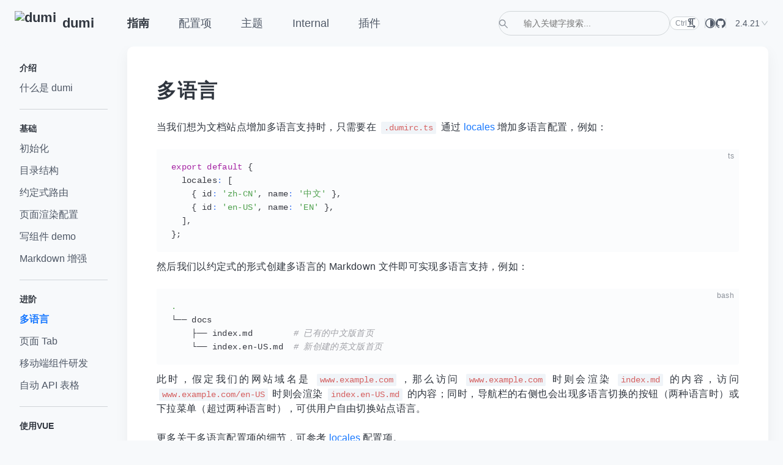

--- FILE ---
content_type: text/html; charset=utf-8
request_url: https://d.umijs.org/guide/i18n
body_size: 5384
content:
<!DOCTYPE html><html lang="en"><head><meta charSet="utf-8"/><meta name="viewport" content="width=device-width, initial-scale=1"/><link rel="preload" as="script" fetchPriority="low" href="/umi.21e21331.js"/><script crossorigin="anonymous" async="" src="//www.googletagmanager.com/gtag/js?id=G-GX2S89BMXB"></script><script crossorigin="anonymous" src="https://gw.alipayobjects.com/os/lib/html2sketch/1.0.1/dist/html2sketch.min.js" async=""></script><link rel="shortcut icon" href="https://gw.alipayobjects.com/zos/bmw-prod/d3e3eb39-1cd7-4aa5-827c-877deced6b7e/lalxt4g3_w256_h256.png"/><link rel="stylesheet" href="/umi.69e5b13d.css"/><script crossorigin="anonymous">window.dataLayer = window.dataLayer || [];
      function gtag(){dataLayer.push(arguments);}
      gtag('js', new Date());
      gtag('config', 'G-GX2S89BMXB');</script><title data-rh="true">多语言</title>
<meta data-rh="true" property="og:title" content="多语言"/><meta data-rh="true" name="description" content="当我们想为文档站点增加多语言支持时，只需要在 .dumirc.ts 通过 locales 增加多语言配置，例如："/><meta data-rh="true" property="og:description" content="当我们想为文档站点增加多语言支持时，只需要在 .dumirc.ts 通过 locales 增加多语言配置，例如："/>
<link data-rh="true" rel="canonical" href="https://d.umijs.org/guide/i18n"/>
</head><body><noscript><b>Enable JavaScript to run this app.</b></noscript><div id="root"><!--$?--><template id="B:0"></template><div></div><!--/$--></div><script>window.__UMI_LOADER_DATA__ = {}; window.__UMI_METADATA_LOADER_DATA__ = {"headScripts":[{"async":true,"src":"//www.googletagmanager.com/gtag/js?id=G-GX2S89BMXB"},{"content":"window.dataLayer = window.dataLayer || [];\n      function gtag(){dataLayer.push(arguments);}\n      gtag('js', new Date());\n      gtag('config', 'G-GX2S89BMXB');"},{"src":"https://gw.alipayobjects.com/os/lib/html2sketch/1.0.1/dist/html2sketch.min.js","async":true}],"styles":[],"favicons":["https://gw.alipayobjects.com/zos/bmw-prod/d3e3eb39-1cd7-4aa5-827c-877deced6b7e/lalxt4g3_w256_h256.png"],"links":[],"metas":[],"scripts":[]}; window.__UMI_BUILD_ClIENT_CSS__ = '/umi.69e5b13d.css'</script><script src="/umi.21e21331.js" async=""></script><div hidden id="S:0"><!--$?--><template id="B:1"></template><div></div><!--/$--></div><script>$RC=function(b,c,e){c=document.getElementById(c);c.parentNode.removeChild(c);var a=document.getElementById(b);if(a){b=a.previousSibling;if(e)b.data="$!",a.setAttribute("data-dgst",e);else{e=b.parentNode;a=b.nextSibling;var f=0;do{if(a&&8===a.nodeType){var d=a.data;if("/$"===d)if(0===f)break;else f--;else"$"!==d&&"$?"!==d&&"$!"!==d||f++}d=a.nextSibling;e.removeChild(a);a=d}while(a);for(;c.firstChild;)e.insertBefore(c.firstChild,a);b.data="$"}b._reactRetry&&b._reactRetry()}};$RC("B:0","S:0")</script><link rel="preload" as="image" href="https://gw.alipayobjects.com/zos/bmw-prod/d3e3eb39-1cd7-4aa5-827c-877deced6b7e/lalxt4g3_w256_h256.png"/><div hidden id="S:1"><div class="dumi-default-doc-layout"><div class="dumi-default-header"><div class="dumi-default-header-content"><section class="dumi-default-header-left"><a class="dumi-default-logo" href="/"><img src="https://gw.alipayobjects.com/zos/bmw-prod/d3e3eb39-1cd7-4aa5-827c-877deced6b7e/lalxt4g3_w256_h256.png" alt="dumi"/>dumi</a></section><section class="dumi-default-header-right"><ul class="dumi-default-navbar"><li><a class="active" href="/guide">指南</a></li><li><a href="/config">配置项</a></li><li><a href="/theme">主题</a></li><li><a href="/__internal">Internal</a></li><li><a href="/plugin">插件</a></li></ul><div class="dumi-default-header-right-aside"><div class="dumi-default-search-bar"><svg viewBox="64 64 896 896" class="dumi-default-search-bar-svg"><path d="M909.6 854.5 649.9 594.8C690.2 542.7 712 479 712 412c0-80.2-31.3-155.4-87.9-212.1-56.6-56.7-132-87.9-212.1-87.9s-155.5 31.3-212.1 87.9C143.2 256.5 112 331.8 112 412c0 80.1 31.3 155.5 87.9 212.1C256.5 680.8 331.8 712 412 712c67 0 130.6-21.8 182.7-62l259.7 259.6a8.2 8.2 0 0 0 11.6 0l43.6-43.5a8.2 8.2 0 0 0 0-11.6zM570.4 570.4C528 612.7 471.8 636 412 636s-116-23.3-158.4-65.6C211.3 528 188 471.8 188 412s23.3-116.1 65.6-158.4C296 211.3 352.2 188 412 188s116.1 23.2 158.4 65.6S636 352.2 636 412s-23.3 116.1-65.6 158.4z"></path></svg><input class="dumi-default-search-bar-input" placeholder="输入关键字搜索..."/><span class="dumi-default-search-shortcut">⌘<!-- --> K</span></div><button type="button" class="dumi-default-rtl-switch" data-dumi-tooltip="LTR" data-dumi-tooltip-bottom="true"><svg viewBox="0 0 14 16"><path d="M5.003 6.39v3.594c0 .4.275.674.674.674.4 0 .674-.274.674-.674V1.323h1.997v8.661c0 .4.274.674.674.674s.674-.274.674-.674V1.323h3.295c.399 0 .674-.275.674-.674 0-.4-.275-.649-.674-.649H4.928C3.131 0 1.733 1.398 1.733 3.195S3.206 6.39 5.003 6.39Zm0-5.067v3.72c-1.073 0-1.922-.8-1.922-1.873s.799-1.847 1.922-1.847ZM1.01 12.655h10.26l-.8-.674c-.274-.2-.324-.674-.124-.923.2-.275.674-.325.923-.125l1.997 1.597c.275.275.4.525.4.874 0 .325-.125.674-.4.874l-1.997 1.597a.829.829 0 0 1-.399.125.59.59 0 0 1-.524-.275c-.2-.274-.2-.723.125-.923l.998-.799H1.009c-.399 0-.674-.274-.674-.674 0-.424.275-.674.674-.674Z"></path></svg></button><span class="dumi-default-color-switch" data-dumi-tooltip="跟随系统" data-dumi-tooltip-bottom="true"><svg viewBox="0 0 16 16"><path d="M14.595 8a6.595 6.595 0 1 1-13.19 0 6.595 6.595 0 0 1 13.19 0ZM8 0a8 8 0 1 0 0 16A8 8 0 0 0 8 0Zm0 2.014v11.972A5.986 5.986 0 0 0 8 2.014Z"></path></svg><select><option value="light">亮色模式</option><option value="dark">暗色模式</option><option value="auto" selected="">跟随系统</option></select></span><a class="dumi-default-icon" data-dumi-tooltip="GitHub" data-dumi-tooltip-bottom="true" target="_blank" href="https://github.com/umijs/dumi" rel="noreferrer"><svg viewBox="64 64 896 896"><path d="M511.6 76.3C264.3 76.2 64 276.4 64 523.5 64 718.9 189.3 885 363.8 946c23.5 5.9 19.9-10.8 19.9-22.2v-77.5c-135.7 15.9-141.2-73.9-150.3-88.9C215 726 171.5 718 184.5 703c30.9-15.9 62.4 4 98.9 57.9 26.4 39.1 77.9 32.5 104 26 5.7-23.5 17.9-44.5 34.7-60.8-140.6-25.2-199.2-111-199.2-213 0-49.5 16.3-95 48.3-131.7-20.4-60.5 1.9-112.3 4.9-120 58.1-5.2 118.5 41.6 123.2 45.3 33-8.9 70.7-13.6 112.9-13.6 42.4 0 80.2 4.9 113.5 13.9 11.3-8.6 67.3-48.8 121.3-43.9 2.9 7.7 24.7 58.3 5.5 118 32.4 36.8 48.9 82.7 48.9 132.3 0 102.2-59 188.1-200 212.9a127.5 127.5 0 0 1 38.1 91v112.5c.8 9 0 17.9 15 17.9 177.1-59.7 304.6-227 304.6-424.1 0-247.2-200.4-447.3-447.5-447.3z"></path></svg></a><div class="dumi-default-lang-select dumi-version-select"><select><option value="2.4.21" selected="">2.4.21</option><option value="1.x">1.x</option></select><svg viewBox="64 64 896 896"><path d="M884 256h-75c-5.1 0-9.9 2.5-12.9 6.6L512 654.2 227.9 262.6c-3-4.1-7.8-6.6-12.9-6.6h-75c-6.5 0-10.3 7.4-6.5 12.7l352.6 486.1c12.8 17.6 39 17.6 51.7 0l352.6-486.1c3.9-5.3.1-12.7-6.4-12.7z"></path></svg></div></div></section><button type="button" class="dumi-default-header-menu-btn"><svg viewBox="64 64 896 896"><path d="M904 160H120c-4.4 0-8 3.6-8 8v64c0 4.4 3.6 8 8 8h784c4.4 0 8-3.6 8-8v-64c0-4.4-3.6-8-8-8zm0 624H120c-4.4 0-8 3.6-8 8v64c0 4.4 3.6 8 8 8h784c4.4 0 8-3.6 8-8v-64c0-4.4-3.6-8-8-8zm0-312H120c-4.4 0-8 3.6-8 8v64c0 4.4 3.6 8 8 8h784c4.4 0 8-3.6 8-8v-64c0-4.4-3.6-8-8-8z"></path></svg></button></div></div><div class="dumi-default-doc-layout-mobile-bar"><button type="button" class="dumi-default-sidebar-btn"><svg viewBox="64 64 896 896"><path d="M120 230h496c4.4 0 8-3.6 8-8v-56c0-4.4-3.6-8-8-8H120c-4.4 0-8 3.6-8 8v56c0 4.4 3.6 8 8 8zm0 424h496c4.4 0 8-3.6 8-8v-56c0-4.4-3.6-8-8-8H120c-4.4 0-8 3.6-8 8v56c0 4.4 3.6 8 8 8zm784 140H120c-4.4 0-8 3.6-8 8v56c0 4.4 3.6 8 8 8h784c4.4 0 8-3.6 8-8v-56c0-4.4-3.6-8-8-8zm0-424H120c-4.4 0-8 3.6-8 8v56c0 4.4 3.6 8 8 8h784c4.4 0 8-3.6 8-8v-56c0-4.4-3.6-8-8-8z"></path></svg>侧边菜单</button></div><main><div class="dumi-default-sidebar"><dl class="dumi-default-sidebar-group"><dt>介绍</dt><dd><a title="什么是 dumi" class="" href="/guide">什么是 dumi</a></dd></dl><dl class="dumi-default-sidebar-group"><dt>基础</dt><dd><a title="初始化" class="" href="/guide/initialize">初始化</a></dd><dd><a title="目录结构" class="" href="/guide/project-structure">目录结构</a></dd><dd><a title="约定式路由" class="" href="/guide/conventional-routing">约定式路由</a></dd><dd><a title="页面渲染配置" class="" href="/guide/page-config">页面渲染配置</a></dd><dd><a title="写组件 demo" class="" href="/guide/write-demo">写组件 demo</a></dd><dd><a title="Markdown 增强" class="" href="/guide/markdown">Markdown 增强</a></dd></dl><dl class="dumi-default-sidebar-group"><dt>进阶</dt><dd><a title="多语言" aria-current="page" class="active" href="/guide/i18n">多语言</a></dd><dd><a title="页面 Tab" class="" href="/guide/page-tab">页面 Tab</a></dd><dd><a title="移动端组件研发" class="" href="/guide/mobile-library">移动端组件研发</a></dd><dd><a title="自动 API 表格" class="" href="/guide/auto-api-table">自动 API 表格</a></dd></dl><dl class="dumi-default-sidebar-group"><dt>使用vue</dt><dd><a title="安装插件" class="" href="/guide/vue">安装插件</a></dd><dd><a title="自动 API 表格" class="" href="/guide/vue-api-table">自动 API 表格</a></dd></dl><dl class="dumi-default-sidebar-group"><dt>其他</dt><dd><a title="命令行" class="" href="/guide/commands">命令行</a></dd><dd><a title="从 dumi 1.x 升级" class="" href="/guide/upgrading">从 dumi 1.x 升级</a></dd><dd><a title="常见问题" class="" href="/guide/faq">常见问题</a></dd></dl></div><div class="dumi-default-content"><article><!--$?--><template id="B:2"></template><div></div><!--/$--></article><footer class="dumi-default-content-footer"><dl><dd><svg viewBox="64 64 896 896"><path d="M512 64C264.6 64 64 264.6 64 512s200.6 448 448 448 448-200.6 448-448S759.4 64 512 64zm0 820c-205.4 0-372-166.6-372-372s166.6-372 372-372 372 166.6 372 372-166.6 372-372 372z"></path><path d="M686.7 638.6 544.1 535.5V288c0-4.4-3.6-8-8-8H488c-4.4 0-8 3.6-8 8v275.4c0 2.6 1.2 5 3.3 6.5l165.4 120.6c3.6 2.6 8.6 1.8 11.2-1.7l28.6-39c2.6-3.7 1.8-8.7-1.8-11.2z"></path></svg><span class="dumi-default-mobile-hidden">最后更新时间：</span><time dateTime=""></time></dd><dd><a target="_blank" href="https://github.com/umijs/dumi/edit/master/docs/guide/i18n.md" rel="noreferrer"><svg viewBox="64 64 896 896"><path d="M257.7 752c2 0 4-.2 6-.5L431.9 722c2-.4 3.9-1.3 5.3-2.8l423.9-423.9a9.96 9.96 0 0 0 0-14.1L694.9 114.9c-1.9-1.9-4.4-2.9-7.1-2.9s-5.2 1-7.1 2.9L256.8 538.8c-1.5 1.5-2.4 3.3-2.8 5.3l-29.5 168.2a33.5 33.5 0 0 0 9.4 29.8c6.6 6.4 14.9 9.9 23.8 9.9zm67.4-174.4L687.8 215l73.3 73.3-362.7 362.6-88.9 15.7 15.6-89zM880 836H144c-17.7 0-32 14.3-32 32v36c0 4.4 3.6 8 8 8h784c4.4 0 8-3.6 8-8v-36c0-17.7-14.3-32-32-32z"></path></svg>帮助改进此文档</a></dd></dl><nav></nav></footer><div class="dumi-default-footer">Open-source MIT Licensed | Copyright © 2019-present
<br />
Powered by self</div></div></main></div></div><script>$RC("B:1","S:1")</script><div hidden id="S:2"><!--$--><div class="markdown"><h1 id="多语言"><a aria-hidden="true" tabindex="-1" href="#多语言"><span class="icon icon-link"></span></a>多语言</h1><p>当我们想为文档站点增加多语言支持时，只需要在 <code>.dumirc.ts</code> 通过 <a href="/config#locales">locales</a> 增加多语言配置，例如：</p><div class="dumi-default-source-code"><span class="dumi-default-source-code-language">ts</span><button type="button" class="dumi-default-source-code-copy"><svg viewBox="64 64 896 896"><path d="M832 64H296c-4.4 0-8 3.6-8 8v56c0 4.4 3.6 8 8 8h496v688c0 4.4 3.6 8 8 8h56c4.4 0 8-3.6 8-8V96c0-17.7-14.3-32-32-32zM704 192H192c-17.7 0-32 14.3-32 32v530.7c0 8.5 3.4 16.6 9.4 22.6l173.3 173.3c2.2 2.2 4.7 4 7.4 5.5v1.9h4.2c3.5 1.3 7.2 2 11 2H704c17.7 0 32-14.3 32-32V224c0-17.7-14.3-32-32-32zM350 856.2 263.9 770H350v86.2zM664 888H414V746c0-22.1-17.9-40-40-40H232V264h432v624z"></path></svg></button><pre class="prism-code language-ts"><div class=""><div class=""><span class="token keyword">export</span><span class="token plain"> </span><span class="token keyword">default</span><span class="token plain"> </span><span class="token punctuation">{</span><span class="token plain"></span></div></div><div class=""><div class=""><span class="token plain">  locales</span><span class="token operator">:</span><span class="token plain"> </span><span class="token punctuation">[</span><span class="token plain"></span></div></div><div class=""><div class=""><span class="token plain">    </span><span class="token punctuation">{</span><span class="token plain"> id</span><span class="token operator">:</span><span class="token plain"> </span><span class="token string">&#x27;zh-CN&#x27;</span><span class="token punctuation">,</span><span class="token plain"> name</span><span class="token operator">:</span><span class="token plain"> </span><span class="token string">&#x27;中文&#x27;</span><span class="token plain"> </span><span class="token punctuation">}</span><span class="token punctuation">,</span><span class="token plain"></span></div></div><div class=""><div class=""><span class="token plain">    </span><span class="token punctuation">{</span><span class="token plain"> id</span><span class="token operator">:</span><span class="token plain"> </span><span class="token string">&#x27;en-US&#x27;</span><span class="token punctuation">,</span><span class="token plain"> name</span><span class="token operator">:</span><span class="token plain"> </span><span class="token string">&#x27;EN&#x27;</span><span class="token plain"> </span><span class="token punctuation">}</span><span class="token punctuation">,</span><span class="token plain"></span></div></div><div class=""><div class=""><span class="token plain">  </span><span class="token punctuation">]</span><span class="token punctuation">,</span><span class="token plain"></span></div></div><div class=""><div class=""><span class="token plain"></span><span class="token punctuation">}</span><span class="token punctuation">;</span></div></div></pre></div><p>然后我们以约定式的形式创建多语言的 Markdown 文件即可实现多语言支持，例如：</p><div class="dumi-default-source-code"><span class="dumi-default-source-code-language">bash</span><button type="button" class="dumi-default-source-code-copy"><svg viewBox="64 64 896 896"><path d="M832 64H296c-4.4 0-8 3.6-8 8v56c0 4.4 3.6 8 8 8h496v688c0 4.4 3.6 8 8 8h56c4.4 0 8-3.6 8-8V96c0-17.7-14.3-32-32-32zM704 192H192c-17.7 0-32 14.3-32 32v530.7c0 8.5 3.4 16.6 9.4 22.6l173.3 173.3c2.2 2.2 4.7 4 7.4 5.5v1.9h4.2c3.5 1.3 7.2 2 11 2H704c17.7 0 32-14.3 32-32V224c0-17.7-14.3-32-32-32zM350 856.2 263.9 770H350v86.2zM664 888H414V746c0-22.1-17.9-40-40-40H232V264h432v624z"></path></svg></button><pre class="prism-code language-bash"><div class=""><div class=""><span class="token builtin class-name">.</span><span class="token plain"></span></div></div><div class=""><div class=""><span class="token plain">└── docs</span></div></div><div class=""><div class=""><span class="token plain">    ├── index.md        </span><span class="token comment"># 已有的中文版首页</span><span class="token plain"></span></div></div><div class=""><div class=""><span class="token plain">    └── index.en-US.md  </span><span class="token comment"># 新创建的英文版首页</span></div></div></pre></div><p>此时，假定我们的网站域名是 <code>www.example.com</code>，那么访问 <code>www.example.com</code> 时则会渲染 <code>index.md</code> 的内容，访问 <code>www.example.com/en-US</code> 时则会渲染 <code>index.en-US.md</code> 的内容；同时，导航栏的右侧也会出现多语言切换的按钮（两种语言时）或下拉菜单（超过两种语言时），可供用户自由切换站点语言。</p><p>更多关于多语言配置项的细节，可参考 <a href="/config#locales">locales</a> 配置项。</p></div><!--/$--></div><script>$RC("B:2","S:2")</script></body></html>

--- FILE ---
content_type: text/css; charset=utf-8
request_url: https://d.umijs.org/umi.69e5b13d.css
body_size: 47191
content:
[data-prefers-color=dark] body{color:#fff}li:has(a[href*=__internal]),dd:has(a[href*=__internal]){display:none}.dumi-default-container.markdown{padding:18px 0;padding-inline-start:44px;padding-inline-end:16px;border-radius:4px}.dumi-default-container.markdown:not(:first-child){margin-bottom:24px}.dumi-default-container.markdown:not(:last-child){margin-top:32px}.dumi-default-container.markdown>svg{float:left;fill:currentcolor;margin-inline-start:-26px;width:18px}[data-direction=rtl] .dumi-default-container.markdown>svg{float:right}.dumi-default-container.markdown>h4{clear:none;margin:0 0 12px;font-size:15px;line-height:17px}.dumi-default-container.markdown>section{font-size:15px}.dumi-default-container.markdown[data-type=info]{background:#ecf4ff}.dumi-default-container.markdown[data-type=info]>h4,.dumi-default-container.markdown[data-type=info]>svg{color:#3367af}.dumi-default-container.markdown[data-type=info]>section{color:#496a99}[data-prefers-color=dark] .dumi-default-container.markdown[data-type=info]{background:#001c44}[data-prefers-color=dark] .dumi-default-container.markdown[data-type=info]>h4,[data-prefers-color=dark] .dumi-default-container.markdown[data-type=info]>svg{color:#5e8ed0}[data-prefers-color=dark] .dumi-default-container.markdown[data-type=info]>section{color:#7391bc}.dumi-default-container.markdown[data-type=warning]{background:#fff3da}.dumi-default-container.markdown[data-type=warning]>h4,.dumi-default-container.markdown[data-type=warning]>svg{color:#b78314}.dumi-default-container.markdown[data-type=warning]>section{color:#9e7a2d}[data-prefers-color=dark] .dumi-default-container.markdown[data-type=warning]{background:#2d1f00}[data-prefers-color=dark] .dumi-default-container.markdown[data-type=warning]>h4,[data-prefers-color=dark] .dumi-default-container.markdown[data-type=warning]>svg{color:#cd9417}[data-prefers-color=dark] .dumi-default-container.markdown[data-type=warning]>section{color:#b78c2e}.dumi-default-container.markdown[data-type=success]{background:#dff8e7}.dumi-default-container.markdown[data-type=success]>h4,.dumi-default-container.markdown[data-type=success]>svg{color:#238241}.dumi-default-container.markdown[data-type=success]>section{color:#357047}[data-prefers-color=dark] .dumi-default-container.markdown[data-type=success]{background:#082210}[data-prefers-color=dark] .dumi-default-container.markdown[data-type=success]>h4,[data-prefers-color=dark] .dumi-default-container.markdown[data-type=success]>svg{color:#2a9a4d}[data-prefers-color=dark] .dumi-default-container.markdown[data-type=success]>section{color:#3d8654}.dumi-default-container.markdown[data-type=error]{background:#fdf4f5}.dumi-default-container.markdown[data-type=error]>h4,.dumi-default-container.markdown[data-type=error]>svg{color:#b23642}.dumi-default-container.markdown[data-type=error]>section{color:#955359}[data-prefers-color=dark] .dumi-default-container.markdown[data-type=error]{background:#2a060a}[data-prefers-color=dark] .dumi-default-container.markdown[data-type=error]>h4,[data-prefers-color=dark] .dumi-default-container.markdown[data-type=error]>svg{color:#c6414e}[data-prefers-color=dark] .dumi-default-container.markdown[data-type=error]>section{color:#ad5962}.dumi-default-previewer{margin:24px 0 32px;border:1px solid #e4e9ec;border-radius:4px;background-color:inherit}[data-prefers-color=dark] .dumi-default-previewer{border-color:#2a353c}[data-dumi-demo-grid] .dumi-default-previewer{margin:0 0 16px}[data-dumi-demo-grid] .dumi-default-previewer:first-child{margin-top:24px}[data-dumi-demo-grid] .dumi-default-previewer:last-child{margin-bottom:32px}.dumi-default-previewer-demo{border-top-left-radius:2px;border-top-right-radius:2px;padding:40px 24px}.dumi-default-previewer-demo>iframe{display:block;width:100%;height:300px;border:0}.dumi-default-previewer-demo[data-iframe]{position:relative;padding:0;border-top:24px solid #e4e9ec;box-sizing:border-box}[data-prefers-color=dark] .dumi-default-previewer-demo[data-iframe]{border-top-color:#2a353c}.dumi-default-previewer-demo[data-iframe]:after{content:"";position:absolute;top:-19px;left:8px;display:inline-block;width:12px;height:12px;border-radius:50%;background-color:#fd6458;box-shadow:20px 0 #ffbf2b,40px 0 #24cc3d}.dumi-default-previewer-demo[data-transform]{transform:translate(0)}.dumi-default-previewer-demo[data-compact]{padding:0}.dumi-default-previewer-demo[data-error][data-compact]{min-height:30px}.dumi-default-previewer-demo[data-error][data-compact]+.dumi-default-previewer-demo-error{border-top-left-radius:3px;border-top-right-radius:3px}.dumi-default-previewer-demo[data-loading]{position:relative}.dumi-default-previewer-demo[data-loading]:before{position:absolute;top:50%;left:50%;content:"";display:block;height:28px;max-height:90%;aspect-ratio:1;border-radius:50%;border:2.8px solid;border-color:#1677ff transparent;box-sizing:border-box;animation:dumi-previewer-loading 1s infinite;transform:translate(-50%,-50%)}[data-prefers-color=dark] .dumi-default-previewer-demo[data-loading]:before{border-color:#0053c8 transparent}@keyframes dumi-previewer-loading{to{transform:translate(-50%,-50%) rotate(.5turn)}}.dumi-default-previewer-demo[data-loading]>*{opacity:.3!important}.dumi-default-previewer-demo-error{position:relative;margin-top:-30px;height:30px;padding:0 24px;line-height:30px;color:#b23642;font-size:13px;white-space:nowrap;text-overflow:ellipsis;background:#fdf4f5;box-sizing:border-box;overflow:hidden}[data-prefers-color=dark] .dumi-default-previewer-demo-error{color:#c6414e;background:#2a060a}[data-prefers-color=dark] .dumi-default-previewer-demo-error>svg{fill:#c6414e}.dumi-default-previewer-demo-error>svg{width:14px;padding-right:4px;fill:#ce1f31;vertical-align:-.14em}.dumi-default-previewer-meta{border-top:1px solid #e4e9ec}[data-prefers-color=dark] .dumi-default-previewer-meta{border-top-color:#2a353c}.dumi-default-previewer-desc{position:relative}.dumi-default-previewer-desc>.markdown{padding:14px 24px;border-bottom:1px dashed #e4e9ec}[data-prefers-color=dark] .dumi-default-previewer-desc>.markdown{border-bottom-color:#2a353c}.dumi-default-previewer-desc>h5{position:absolute;top:-7px;left:20px;margin:0;padding:0 4px;display:inline-block;font-size:14px;line-height:1;font-weight:700;background:linear-gradient(to top,#fff,#fff 50%,#fff0) 100%}[data-prefers-color=dark] .dumi-default-previewer-desc>h5{background:linear-gradient(to top,#000000f2,#000000f2 50%,#0000) 100%}.dumi-default-previewer-desc>h5>a{color:#30363f}[data-prefers-color=dark] .dumi-default-previewer-desc>h5>a{color:#c6c9cd}.dumi-default-previewer-desc>h5>a:not(:hover){text-decoration:none}.dumi-default-previewer-desc>h5>a>strong{float:inline-start;padding-inline-end:8px;color:#d59200;font-size:12px;line-height:15px}[data-prefers-color=dark] .dumi-default-previewer-desc>h5>a>strong{color:#895e00}.dumi-default-previewer[data-active]{box-shadow:0 0 0 4px #1677ff1a;border-color:#7cb3ff}[data-prefers-color=dark] .dumi-default-previewer[data-active]{box-shadow:0 0 0 4px #0053c81a;border-color:#002962}.dumi-default-previewer[data-debug]{border-color:#ffc23c}[data-prefers-color=dark] .dumi-default-previewer[data-debug]{border-color:#231800}.dumi-default-previewer[data-debug][data-active]{box-shadow:0 0 0 4px #d592001a}[data-prefers-color=dark] .dumi-default-previewer[data-debug][data-active]{box-shadow:0 0 0 4px #895e001a}.dumi-default-tabs-nav{position:relative;display:flex;padding:0 12px}.dumi-default-tabs-nav:after{content:"";position:absolute;left:0;bottom:0;width:100%;height:0;border-bottom:1px dashed #e4e9ec}[data-prefers-color=dark] .dumi-default-tabs-nav:after{border-bottom-color:#2a353c}.dumi-default-tabs-nav-wrap{display:flex;white-space:nowrap;overflow:hidden}.dumi-default-tabs-nav-wrap.dumi-default-tabs-nav-wrap-ping-left{box-shadow:5px 0 5px -5px #0000001a inset}.dumi-default-tabs-nav-wrap.dumi-default-tabs-nav-wrap-ping-right~*>.dumi-default-tabs-nav-more{box-shadow:0 0 5px #0000001a}.dumi-default-tabs-nav-list{position:relative;z-index:1;display:flex;transition:transform .2s}.dumi-default-tabs-nav-more{height:100%;cursor:pointer;background:none;border:0;transition:box-shadow .2s}.dumi-default-tabs-tab{display:flex;margin:0 12px}.dumi-default-tabs-tab-btn{padding:0;color:#4f5866;font-size:14px;line-height:36px;border:0;outline:none;background:transparent;box-sizing:border-box;cursor:pointer;transition:all .2s}[data-prefers-color=dark] .dumi-default-tabs-tab-btn{color:#8590a0}.dumi-default-tabs-tab-btn:hover{color:#30363f}[data-prefers-color=dark] .dumi-default-tabs-tab-btn:hover{color:#c6c9cd}.dumi-default-tabs-tab-active .dumi-default-tabs-tab-btn{color:#30363f}[data-prefers-color=dark] .dumi-default-tabs-tab-active .dumi-default-tabs-tab-btn{color:#c6c9cd}.dumi-default-tabs-ink-bar{position:absolute;height:1px;background:#1677ff;transition:left .2s,width .2s;pointer-events:none;bottom:0}[data-prefers-color=dark] .dumi-default-tabs-ink-bar{background:#0053c8}.dumi-default-tabs-dropdown{position:absolute;background:inherit;border:1px solid #d0d5d8;max-height:200px;overflow:auto}[data-prefers-color=dark] .dumi-default-tabs-dropdown{border-color:#1c2022}.dumi-default-tabs-dropdown>ul{list-style:none;margin:0;padding:0}.dumi-default-tabs-dropdown>ul>li{padding:4px 12px;font-size:14px;cursor:pointer}.dumi-default-tabs-dropdown>ul>li:hover{color:#1677ff}[data-prefers-color=dark] .dumi-default-tabs-dropdown>ul>li:hover{color:#0053c8}.dumi-default-tabs-dropdown>ul>li:not(:last-child){border-bottom:1px dashed #d0d5d8}[data-prefers-color=dark] .dumi-default-tabs-dropdown>ul>li:not(:last-child){border-bottom-color:#1c2022}.dumi-default-tabs-dropdown-hidden,.dumi-default-tabs-tabpane-hidden{display:none}code[class*=language-],pre[class*=language-]{background:#fafafa;color:#383a42;font-family:Fira Code,Fira Mono,Menlo,Consolas,DejaVu Sans Mono,monospace;direction:ltr;text-align:left;white-space:pre;word-spacing:normal;word-break:normal;line-height:1.5;tab-size:2;hyphens:none}code[class*=language-]::selection,code[class*=language-] *::selection,pre[class*=language-] *::selection{background:#e5e5e6;color:inherit}pre[class*=language-]{padding:1em;margin:.5em 0;overflow:auto;border-radius:.3em}:not(pre)>code[class*=language-]{padding:.2em .3em;border-radius:.3em;white-space:normal}.token.comment,.token.prolog,.token.cdata{color:#a0a1a7}.token.doctype,.token.punctuation,.token.entity{color:#383a42}.token.attr-name,.token.class-name,.token.boolean,.token.constant,.token.number,.token.atrule{color:#b76b01}.token.keyword{color:#a626a4}.token.property,.token.tag,.token.symbol,.token.deleted,.token.important{color:#e45649}.token.selector,.token.string,.token.char,.token.builtin,.token.inserted,.token.regex,.token.attr-value,.token.attr-value>.token.punctuation{color:#50a14f}.token.variable,.token.operator,.token.function{color:#4078f2}.token.url{color:#0184bc}.token.attr-value>.token.punctuation.attr-equals,.token.special-attr>.token.attr-value>.token.value.css{color:#383a42}.language-css .token.selector{color:#e45649}.language-css .token.property{color:#383a42}.language-css .token.function,.language-css .token.url>.token.function{color:#0184bc}.language-css .token.url>.token.string.url{color:#50a14f}.language-css .token.important,.language-css .token.atrule .token.rule,.language-javascript .token.operator{color:#a626a4}.language-javascript .token.template-string>.token.interpolation>.token.interpolation-punctuation.punctuation{color:#ca1243}.language-json .token.operator{color:#383a42}.language-json .token.null.keyword{color:#b76b01}.language-markdown .token.url,.language-markdown .token.url>.token.operator,.language-markdown .token.url-reference.url>.token.string{color:#383a42}.language-markdown .token.url>.token.content{color:#4078f2}.language-markdown .token.url>.token.url,.language-markdown .token.url-reference.url{color:#0184bc}.language-markdown .token.blockquote.punctuation,.language-markdown .token.hr.punctuation{color:#a0a1a7;font-style:italic}.language-markdown .token.code-snippet{color:#50a14f}.language-markdown .token.bold .token.content{color:#b76b01}.language-markdown .token.italic .token.content{color:#a626a4}.language-markdown .token.strike .token.content,.language-markdown .token.strike .token.punctuation,.language-markdown .token.list.punctuation,.language-markdown .token.title.important>.token.punctuation{color:#e45649}.token.bold{font-weight:700}.token.comment,.token.italic{font-style:italic}.token.entity{cursor:help}.token.namespace{opacity:.8}.token.token.tab:not(:empty):before,.token.token.cr:before,.token.token.lf:before,.token.token.space:before{color:#383a4233}div.code-toolbar>.toolbar.toolbar>.toolbar-item{margin-right:.4em}div.code-toolbar>.toolbar.toolbar>.toolbar-item>button,div.code-toolbar>.toolbar.toolbar>.toolbar-item>a,div.code-toolbar>.toolbar.toolbar>.toolbar-item>span{background:#e5e5e6;color:#696c77;padding:.1em .4em;border-radius:.3em}div.code-toolbar>.toolbar.toolbar>.toolbar-item>button:hover,div.code-toolbar>.toolbar.toolbar>.toolbar-item>button:focus,div.code-toolbar>.toolbar.toolbar>.toolbar-item>a:hover,div.code-toolbar>.toolbar.toolbar>.toolbar-item>a:focus,div.code-toolbar>.toolbar.toolbar>.toolbar-item>span:hover,div.code-toolbar>.toolbar.toolbar>.toolbar-item>span:focus{background:#c6c7c7;color:#383a42}.line-highlight.line-highlight{background:#383a420d}.line-highlight.line-highlight:before,.line-highlight.line-highlight[data-end]:after{background:#e5e5e6;color:#383a42;padding:.1em .6em;border-radius:.3em;box-shadow:0 2px #0003}pre[id].linkable-line-numbers.linkable-line-numbers span.line-numbers-rows>span:hover:before{background-color:#383a420d}.line-numbers.line-numbers .line-numbers-rows,.command-line .command-line-prompt{border-right-color:#383a4233}.line-numbers .line-numbers-rows>span:before,.command-line .command-line-prompt>span:before{color:#9d9d9f}.rainbow-braces .token.token.punctuation.brace-level-1,.rainbow-braces .token.token.punctuation.brace-level-5,.rainbow-braces .token.token.punctuation.brace-level-9{color:#e45649}.rainbow-braces .token.token.punctuation.brace-level-2,.rainbow-braces .token.token.punctuation.brace-level-6,.rainbow-braces .token.token.punctuation.brace-level-10{color:#50a14f}.rainbow-braces .token.token.punctuation.brace-level-3,.rainbow-braces .token.token.punctuation.brace-level-7,.rainbow-braces .token.token.punctuation.brace-level-11{color:#4078f2}.rainbow-braces .token.token.punctuation.brace-level-4,.rainbow-braces .token.token.punctuation.brace-level-8,.rainbow-braces .token.token.punctuation.brace-level-12{color:#a626a4}pre.diff-highlight>code .token.token.deleted:not(.prefix),pre>code.diff-highlight .token.token.deleted:not(.prefix){background-color:#ff526626}pre.diff-highlight>code .token.token.deleted:not(.prefix)::selection,pre.diff-highlight>code .token.token.deleted:not(.prefix) *::selection,pre>code.diff-highlight .token.token.deleted:not(.prefix)::selection,pre>code.diff-highlight .token.token.deleted:not(.prefix) *::selection{background-color:#fb566940}pre.diff-highlight>code .token.token.inserted:not(.prefix),pre>code.diff-highlight .token.token.inserted:not(.prefix){background-color:#1aff5b26}pre.diff-highlight>code .token.token.inserted:not(.prefix)::selection,pre.diff-highlight>code .token.token.inserted:not(.prefix) *::selection,pre>code.diff-highlight .token.token.inserted:not(.prefix)::selection,pre>code.diff-highlight .token.token.inserted:not(.prefix) *::selection{background-color:#38e06240}.prism-previewer.prism-previewer:before,.prism-previewer-gradient.prism-previewer-gradient div{border-color:hsl(0,0,95%)}.prism-previewer-color.prism-previewer-color:before,.prism-previewer-gradient.prism-previewer-gradient div,.prism-previewer-easing.prism-previewer-easing:before{border-radius:.3em}.prism-previewer.prism-previewer:after{border-top-color:hsl(0,0,95%)}.prism-previewer-flipped.prism-previewer-flipped.after{border-bottom-color:hsl(0,0,95%)}.prism-previewer-angle.prism-previewer-angle:before,.prism-previewer-time.prism-previewer-time:before,.prism-previewer-easing.prism-previewer-easing{background:#fff}.prism-previewer-angle.prism-previewer-angle circle,.prism-previewer-time.prism-previewer-time circle{stroke:#383a42;stroke-opacity:1}.prism-previewer-easing.prism-previewer-easing circle,.prism-previewer-easing.prism-previewer-easing path,.prism-previewer-easing.prism-previewer-easing line{stroke:#383a42}.prism-previewer-easing.prism-previewer-easing circle{fill:transparent}[data-prefers-color=dark] .token.doctype,[data-prefers-color=dark] .token.punctuation,[data-prefers-color=dark] .token.entity,[data-prefers-color=dark] code[class*=language-],[data-prefers-color=dark] pre[class*=language-]{color:#8590a0}[data-prefers-color=dark] .token.comment,[data-prefers-color=dark] .token.prolog,[data-prefers-color=dark] .token.cdata{color:#616d7f}.dumi-default-source-code{position:relative;background-color:#fbfcfd;border-bottom-left-radius:4px;border-bottom-right-radius:4px}.dumi-default-source-code-scroll-container{overflow:auto;width:100%;height:100%}.dumi-default-source-code-scroll-content{position:relative;width:max-content;height:max-content;min-width:100%;min-height:100%}.dumi-default-source-code-scroll-content>pre.prism-code{width:max-content;position:relative;overflow:visible}.dumi-default-source-code>pre.prism-code{overflow:auto}.dumi-default-source-code>pre.prism-code,.dumi-default-source-code-scroll-content>pre.prism-code{margin:0;padding:18px 24px;font-size:14px;line-height:1.58;direction:ltr;background:transparent}.dumi-default-source-code>pre.prism-code:before,.dumi-default-source-code-scroll-content>pre.prism-code:before,.dumi-default-source-code>pre.prism-code:after,.dumi-default-source-code-scroll-content>pre.prism-code:after{content:none}.dumi-default-source-code>pre.prism-code>.highlighted,.dumi-default-source-code-scroll-content>pre.prism-code>.highlighted{position:relative;width:calc(100% + 24px);background-color:#eeeff0}.dumi-default-source-code>pre.prism-code>.highlighted .line-cell,.dumi-default-source-code-scroll-content>pre.prism-code>.highlighted .line-cell{position:relative}.dumi-default-source-code>pre.prism-code>.highlighted .line-cell:after,.dumi-default-source-code-scroll-content>pre.prism-code>.highlighted .line-cell:after{content:"";position:absolute;top:0;right:-24px;bottom:0;width:24px;background-color:#eeeff0}.dumi-default-source-code>pre.prism-code>.highlighted:after,.dumi-default-source-code-scroll-content>pre.prism-code>.highlighted:after{content:"";position:absolute;top:0;left:-24px;bottom:0;width:24px;background-color:#eeeff0}.dumi-default-source-code>pre.prism-code>.wrap,.dumi-default-source-code-scroll-content>pre.prism-code>.wrap{display:table-row}.dumi-default-source-code>pre.prism-code>.wrap>.token-line-num,.dumi-default-source-code-scroll-content>pre.prism-code>.wrap>.token-line-num{display:table-cell;text-align:right;padding-right:1em;user-select:none;opacity:.5}.dumi-default-source-code>pre.prism-code>.wrap>.line-cell,.dumi-default-source-code-scroll-content>pre.prism-code>.wrap>.line-cell{display:table-cell;width:100%}.dumi-default-source-code-copy{position:absolute;z-index:2;top:9px;right:12px;display:inline-block;padding:8px 12px;background-color:#fbfcfdcc;border:0;border-radius:2px;cursor:pointer;transition:all .2s}.dumi-default-source-code-copy>svg{width:16px;fill:#98a3aa;transition:fill .2s}[data-prefers-color=dark] .dumi-default-source-code-copy>svg{fill:#4a545a}.dumi-default-source-code-copy:hover>svg{fill:#7c8a93}[data-prefers-color=dark] .dumi-default-source-code-copy:hover>svg{fill:#616e75}.dumi-default-source-code-copy[data-copied]>svg{fill:#208a41}[data-prefers-color=dark] .dumi-default-source-code-copy[data-copied]>svg{fill:#124c24}.dumi-default-source-code:not(:hover) .dumi-default-source-code-copy{opacity:0;visibility:hidden}.dumi-default-source-code-language{position:absolute;top:2px;right:8px;z-index:2;font-size:12px;font-weight:500;user-select:none;color:#8a9099;transition:color .4s,opacity .4s}.dumi-default-source-code:hover .dumi-default-source-code-language{opacity:0;visibility:hidden}[data-prefers-color=dark] .dumi-default-source-code{background-color:#020305}[data-prefers-color=dark] .dumi-default-source-code-copy{background-color:#02030533}[data-prefers-color=dark] .dumi-default-source-code>pre.prism-code>.highlighted{background-color:#1c1d1e}[data-prefers-color=dark] .dumi-default-source-code>pre.prism-code>.highlighted:after{background-color:#1c1d1e}[data-prefers-color=dark] .dumi-default-source-code>pre.prism-code>.highlighted .line-cell:after{background-color:#1c1d1e}.dumi-default-source-code-editor{position:relative}.dumi-default-source-code-editor-textarea{position:absolute;z-index:1;display:block;top:0;left:0;width:100%;height:100%;color:transparent;caret-color:#30363f;overflow-wrap:normal;white-space:pre;box-sizing:border-box;background:transparent;opacity:1;border:0;resize:none;outline:none;overflow:hidden;border-bottom-left-radius:3px;border-bottom-right-radius:3px}[data-prefers-color=dark] .dumi-default-source-code-editor-textarea{caret-color:#c6c9cd}[data-prefers-color=dark] .dumi-default-source-code-editor-textarea:focus::selection{background-color:#0053c84d}.dumi-default-source-code-editor:after{content:"";position:absolute;z-index:0;top:0;left:0;width:100%;height:100%;border-bottom-left-radius:3px;border-bottom-right-radius:3px;pointer-events:none}.dumi-default-source-code-editor:focus-within:after{box-shadow:0 0 0 1px #1677ff inset}[data-prefers-color=dark] .dumi-default-source-code-editor:focus-within:after{box-shadow:0 0 0 1px #0053c8 inset}[data-dumi-tooltip]{position:relative}[data-dumi-tooltip]:before,[data-dumi-tooltip]:after{position:absolute;bottom:100%;left:50%;transform:translate(-50%);display:inline-block;opacity:.7;pointer-events:none;transition:all .2s}[data-dumi-tooltip]:before{content:attr(data-dumi-tooltip);min-width:30px;margin-bottom:8px;padding:5px 8px;color:#fff;font-size:13px;line-height:1.1;white-space:nowrap;background-color:#000;border-radius:2px;box-shadow:0 4px 10px #0000001a;box-sizing:border-box}[data-prefers-color=dark] [data-dumi-tooltip]:before{background-color:#222}[data-dumi-tooltip]:after{content:"";width:0;height:0;border:4px solid transparent;border-top-color:#000}[data-prefers-color=dark] [data-dumi-tooltip]:after{border-top-color:#222}[data-dumi-tooltip]:not(:hover):before,[data-dumi-tooltip]:not(:hover):after{visibility:hidden;opacity:0}[data-dumi-tooltip][data-dumi-tooltip-bottom]:before,[data-dumi-tooltip][data-dumi-tooltip-bottom]:after{bottom:auto;top:100%}[data-dumi-tooltip][data-dumi-tooltip-bottom]:before{margin-top:8px;margin-bottom:0}[data-dumi-tooltip][data-dumi-tooltip-bottom]:after{border-top-color:transparent;border-bottom-color:#000}[data-prefers-color=dark] [data-dumi-tooltip][data-dumi-tooltip-bottom]:after{border-bottom-color:#222}.dumi-default-previewer-actions{display:flex;height:32px;align-items:center;justify-content:center}.dumi-default-previewer-actions:not(:last-child){border-bottom:1px dashed #e4e9ec}[data-prefers-color=dark] .dumi-default-previewer-actions:not(:last-child){border-bottom-color:#2a353c}.dumi-default-previewer-action-btn{display:flex;align-items:center;justify-content:center;width:24px;height:24px;padding:0;border:0;background:transparent;cursor:pointer}.dumi-default-previewer-action-btn>svg{width:16px;fill:#98a3aa;transition:fill .2s}[data-prefers-color=dark] .dumi-default-previewer-action-btn>svg{fill:#4a545a}.dumi-default-previewer-action-btn:hover>svg{fill:#7c8a93}[data-prefers-color=dark] .dumi-default-previewer-action-btn:hover>svg{fill:#616e75}.dumi-default-previewer-action-btn:not(:last-child){margin-inline-end:4px}.dumi-default-previewer-action-sketch>select{position:absolute;-webkit-appearance:none;appearance:none;width:100%;height:100%;opacity:0;cursor:pointer}.dumi-default-previewer-action-sketch[data-copied]>svg{fill:#208a41}.dumi-default-previewer-tabs-single .dumi-default-tabs-nav{display:none}.dumi-default-previewer-editor-tip-btn{position:absolute;-webkit-appearance:none;appearance:none;z-index:2;right:42px;top:9px;padding:8px 12px;cursor:help;background:transparent;border:0;transition:all .2s}.dumi-default-previewer-editor-tip-btn>svg{width:16px;fill:#98a3aa}[data-prefers-color=dark] .dumi-default-previewer-editor-tip-btn>svg{fill:#4a545a}.dumi-default-previewer-editor-tip-btn[data-readonly]>span{position:absolute;top:50%;left:50%;display:block;width:16px;height:2px;background:#98a3aa;transform:rotate(45deg) translate(-50%,120%)}.dumi-default-tabs-tabpane:not(:hover) .dumi-default-previewer-editor-tip-btn{opacity:0;visibility:hidden}.dumi-theme-default-tooltip{position:fixed;min-width:30px;margin-bottom:8px;box-sizing:border-box}.dumi-theme-default-tooltip-hidden{display:none}.dumi-theme-default-tooltip-arrow{border:4px solid transparent;opacity:.7}.dumi-theme-default-tooltip-placement-top .dumi-theme-default-tooltip-arrow{border-top-color:#000;transform:translate(-50%,100%)}.dumi-theme-default-tooltip-bottom .dumi-theme-default-tooltip-arrow{border-bottom-color:#000;transform:translateY(-50%,-100%)}.dumi-theme-default-tooltip-content{padding:5px 8px;color:#fff;font-size:13px;line-height:1.1;white-space:nowrap;background-color:#000;opacity:.7;border-radius:2px;box-shadow:0 4px 10px #0000001a;box-sizing:border-box}[data-prefers-color=dark] .dumi-theme-default-tooltip-content{background-color:#222}.dumi-mobile-previewer-action-qrcode{position:relative}.dumi-mobile-previewer-action-qrcode>canvas{position:absolute;z-index:99999;bottom:120%;left:50%;border:4px solid #fff;box-shadow:0 2px 10px #0000001a;box-sizing:content-box;transition:all .2s ease-in-out;transform:translate(-50%) scale(0);transform-origin:center bottom}.dumi-mobile-previewer-action-qrcode:hover>canvas,.dumi-mobile-previewer-action-qrcode:focus>canvas{transform:translate(-50%) scale(1)}@media only screen and (min-width: 1025px){.dumi-mobile-previewer{--device-width: 375px;position:relative;display:flex;flex-direction:row-reverse}.dumi-mobile-previewer .dumi-default-previewer-demo{border-top-right-radius:3px;border-bottom-right-radius:3px;border-inline-start:solid 1px #e4e9ec;padding:0}[data-prefers-color=dark] .dumi-mobile-previewer .dumi-default-previewer-demo{border-inline-start-color:#2a353c}.dumi-mobile-previewer .dumi-default-previewer-meta{position:absolute;margin-inline-end:1px;top:0;inset-inline:0 var(--device-width);bottom:0;display:flex;align-self:stretch;flex-direction:column;border-top:0}.dumi-mobile-previewer .dumi-default-previewer-actions{position:absolute;top:6px;inset-inline-end:20px;border-bottom:0}.dumi-mobile-previewer .dumi-default-previewer-actions:first-child+.dumi-default-previewer-sources{border-top:1px dashed #e4e9ec;margin-top:42px;overflow:auto}[data-prefers-color=dark] .dumi-mobile-previewer .dumi-default-previewer-actions:first-child+.dumi-default-previewer-sources{border-top-color:#2a353c}.dumi-mobile-previewer .dumi-default-previewer-sources{flex:1 1;height:0}.dumi-mobile-previewer .dumi-default-previewer-tabs{height:100%;display:flex;flex-direction:column}.dumi-mobile-previewer .dumi-default-previewer-tabs .dumi-default-tabs-content,.dumi-mobile-previewer .dumi-default-previewer-tabs .dumi-default-tabs-tabpane{height:100%}.dumi-mobile-previewer .dumi-default-previewer-tabs .dumi-default-tabs-content-holder{flex:1 1;overflow:auto}.dumi-mobile-previewer .dumi-default-previewer-action-btn>svg{width:17px}.dumi-mobile-previewer .dumi-default-previewer-desc>h5{position:static;display:block;padding:14px 24px;background:transparent;border-bottom:1px dashed #e4e9ec}[data-prefers-color=dark] .dumi-mobile-previewer .dumi-default-previewer-desc>h5{border-bottom-color:#2a353c}.dumi-mobile-previewer .dumi-default-previewer-desc>.markdown{font-size:14px}.dumi-mobile-previewer .dumi-default-source-code{height:100%;flex:1 1;min-height:0;overflow:auto;border-bottom-right-radius:0}.dumi-mobile-previewer .dumi-default-source-code-editor{height:100%}}.dumi-mobile-device{position:relative;width:375px;padding-top:300px;font-size:0;border-top-right-radius:3px;border-bottom-right-radius:3px;overflow:hidden}@media only screen and (min-width: 1025px){.dumi-mobile-device{padding-top:178%!important}}.dumi-mobile-device>iframe{position:absolute;top:0;inset-inline-start:0;width:100%;height:100%;border:0}.dumi-default-content-tabs{list-style-type:none;display:flex;align-items:center;height:60px;margin:-48px -48px 48px;padding:0 48px;border-bottom:1px solid #e4e9ec}[data-prefers-color=dark] .dumi-default-content-tabs{border-bottom-color:#2a353c}@media only screen and (max-width: 767px){.dumi-default-content-tabs{margin:-24px -24px 24px;padding:0 24px;height:42px}}[data-no-sidebar] .dumi-default-content-tabs{margin:0 0 48px;padding:0}@media only screen and (max-width: 767px){[data-no-sidebar] .dumi-default-content-tabs{margin-bottom:24px}}.dumi-default-content-tabs>li{height:inherit}.dumi-default-content-tabs>li>button{padding:0;height:inherit;color:#4f5866;font-size:17px;border:0;background:transparent;cursor:pointer;transition:all .2s}[data-prefers-color=dark] .dumi-default-content-tabs>li>button{color:#8590a0}.dumi-default-content-tabs>li>button:hover{color:#1677ff}[data-prefers-color=dark] .dumi-default-content-tabs>li>button:hover{color:#0053c8}.dumi-default-content-tabs>li:not(last-child){margin-inline-end:42px}@media only screen and (max-width: 767px){.dumi-default-content-tabs>li:not(last-child){margin-inline-end:20px}}.dumi-default-content-tabs>li[data-active]{position:relative}.dumi-default-content-tabs>li[data-active]>button{color:#30363f}[data-prefers-color=dark] .dumi-default-content-tabs>li[data-active]>button{color:#c6c9cd}.dumi-default-content-tabs>li[data-active]:after{content:"";position:absolute;left:0;right:0;bottom:-1px;height:1px;background-color:#1677ff}[data-prefers-color=dark] .dumi-default-content-tabs>li[data-active]:after{background-color:#0053c8}.dumi-default-badge{display:inline-block;margin-inline-start:2px;padding:1px 8px;font-size:12px;font-weight:400;line-height:20px;border-radius:4px;vertical-align:top}.dumi-default-badge:not([type]),.dumi-default-badge[type=info]{color:#1677ff;background:#e2eeff}[data-prefers-color=dark] .dumi-default-badge:not([type]),[data-prefers-color=dark] .dumi-default-badge[type=info]{color:#1677ff;background:#002962}.dumi-default-badge[type=warning]{color:#d59200;background:#ffefcb}[data-prefers-color=dark] .dumi-default-badge[type=warning]{color:#d59200;background:#231800}.dumi-default-badge[type=success]{color:#208a41;background:#cbf3d7}[data-prefers-color=dark] .dumi-default-badge[type=success]{color:#208a41;background:#092712}.dumi-default-badge[type=error]{color:#ce1f31;background:#fbe2e5}[data-prefers-color=dark] .dumi-default-badge[type=error]{color:#ce1f31;background:#3c090e}.dumi-default-table{margin:24px 0 32px;transform:translate(0)}.dumi-default-table-content{overflow:auto}.dumi-default-table-content:before,.dumi-default-table-content:after{content:"";display:block;position:fixed;z-index:1;top:0;bottom:0;width:6px;pointer-events:none}.dumi-default-table-content[data-left-folded]:before{left:0;background-image:linear-gradient(to right,#0000001a,#0000)}[data-prefers-color=dark] .dumi-default-table-content[data-left-folded]:before{background-image:linear-gradient(to right,#00000080,#0000)}.dumi-default-table-content[data-right-folded]:after{right:0;background-image:linear-gradient(to left,#0000001a,#0000)}[data-prefers-color=dark] .dumi-default-table-content[data-right-folded]:after{background-image:linear-gradient(to left,#00000080,#0000)}.dumi-default-table-content>table>thead>tr>th,.dumi-default-table-content>table>tr>th{white-space:nowrap}.dumi-default-api-type [data-token="|"],.dumi-default-api-type [data-token="=>"]{padding:0 .5em}.dumi-default-api-type [data-token=";"],.dumi-default-api-type [data-token=":"],.dumi-default-api-type [data-token=","],.dumi-default-api-type [data-token=async],.dumi-default-api-type [data-token="{"]{padding-right:.5em}.dumi-default-api-type [data-token="}"]{padding-left:.5em}.dumi-default-api-release [data-release]+[data-release]{margin-left:.5em}.dumi-default-api-release .dumi-default-badge{transform:scale(.9)}.dumi-default-api-release-name[data-release=deprecated]{text-decoration:line-through}.dumi-default-api-release-modifer[data-release=deprecated]{cursor:help;border-bottom:1px dotted #4f5866}.dumi-default-tree{padding:16px;margin:24px 0 32px;background:#fbfcfd;border:1px solid #e4e9ec;border-radius:2px;color:#30363f;overflow-y:auto}[data-prefers-color=dark] .dumi-default-tree{color:#c6c9cd;background:#020305;border-color:#1c2022}.dumi-default-tree small{padding-left:24px;color:#616d7f;font-size:14px;white-space:nowrap}[data-prefers-color=dark] .dumi-default-tree small{color:#616d7f}.dumi-default-tree small:before{content:"# "}.dumi-default-tree.rc-tree{transition:all .3s;line-height:1.5715;list-style:none;font-size:14px}.dumi-default-tree.rc-tree .rc-tree-treenode{position:relative;display:flex;align-items:flex-start}.dumi-default-tree.rc-tree .rc-tree-treenode:before{position:absolute;top:0;right:0;bottom:4px;left:0;transition:background .3s;content:""}.dumi-default-tree.rc-tree .rc-tree-treenode:hover:before{background:#eeeff0}[data-prefers-color=dark] .dumi-default-tree.rc-tree .rc-tree-treenode:hover:before{background:#1c1d1e}.dumi-default-tree.rc-tree .rc-tree-treenode>*{z-index:1}.dumi-default-tree.rc-tree .rc-tree-treenode span.rc-tree-switcher{display:flex;align-items:center;justify-content:center;width:24px;height:28px;margin-right:2px;line-height:28px;background:transparent;cursor:pointer;flex-shrink:0}.dumi-default-tree.rc-tree .rc-tree-treenode .rc-tree-node-content-wrapper{flex:auto;min-height:28px;margin:0;padding:0 4px;line-height:28px;cursor:pointer;white-space:nowrap}.dumi-default-tree.rc-tree .rc-tree-treenode .rc-tree-node-content-wrapper .rc-tree-iconEle{margin-right:6px;vertical-align:0}.dumi-default-tree.rc-tree.rc-tree-show-line .rc-tree-indent{display:inline-block;height:0;vertical-align:bottom;flex-shrink:0}.dumi-default-tree.rc-tree.rc-tree-show-line .rc-tree-indent-unit{position:relative;display:inline-block;width:24px;height:28px}.dumi-default-tree.rc-tree.rc-tree-show-line .rc-tree-indent-unit:before{position:absolute;top:0;right:12px;bottom:-4px;border-right:1px solid #d9d9d9;content:""}.dumi-default-tree.rc-tree.rc-tree-show-line .rc-tree-indent-unit-end:before{display:none}.dumi-default-tree.rc-tree.rc-tree-show-line .tree-switcher-leaf-line{position:relative;z-index:1;display:inline-block;width:100%;height:100%;text-align:center}.dumi-default-tree.rc-tree.rc-tree-show-line .tree-switcher-leaf-line:before{position:absolute;top:0;bottom:-4px;margin-left:-1px;border-left:1px solid #d9d9d9;content:" "}.dumi-default-tree.rc-tree.rc-tree-show-line .tree-switcher-leaf-line:after{position:absolute;top:0;bottom:14px;width:12px;margin-left:-1px;border-bottom:1px solid #d9d9d9;content:" "}.dumi-default-tree.rc-tree.rc-tree-show-line .rc-tree-treenode-leaf-last .tree-switcher-leaf-line:before{height:14px}.dumi-default-tree-icon{width:16px;color:#30363f;vertical-align:-.225em;display:inline-block}[data-prefers-color=dark] .dumi-default-tree-icon{color:#c6c9cd}.ant-motion-collapse{overflow:hidden;transition:height .2s ease-in-out,opacity .2s ease-in-out!important}.dumi-site-theme-cases a{text-decoration:none}.dumi-site-theme-cases-button{padding:.3em 1.2em;border-radius:.4em;cursor:pointer;font-size:.875em;display:inline-flex;align-items:center}.dumi-site-theme-cases-button:hover{padding-block-end:.3em!important;border-bottom:none!important}.dumi-site-theme-cases-button.primary{background-color:#1677ff;color:#fff!important}[data-prefers-color=dark] .dumi-site-theme-cases-button.primary{background-color:#0053c8}.dumi-site-theme-cases-button.secondary{background-color:#8a9099;color:#fff;font-size:.8em}[data-prefers-color=dark] .dumi-site-theme-cases-button.secondary{background-color:#616d7f}.dumi-site-theme-cases ul{list-style:none;width:100%;padding:0}.dumi-site-theme-cases-center,.dumi-site-theme-cases-center p{text-align:center}.dumi-site-theme-cases-list{margin-top:2em;display:grid;gap:1em;grid-template-columns:repeat(auto-fill,minmax(280px,1fr))}.dumi-site-theme-cases-item{display:flex;flex-direction:column;border-radius:.8em;box-shadow:0 8px 24px #0000000d;background-color:#fff}[data-prefers-color=dark] .dumi-site-theme-cases-item{border-bottom:#e4e9ec;background-color:#050709}.dumi-site-theme-cases-image{width:100%;height:150px;overflow:hidden;border-bottom:2px solid #d0d5d8;border-radius:.8em .8em 0 0}[data-prefers-color=dark] .dumi-site-theme-cases-image{border-bottom:#e4e9ec}.dumi-site-theme-cases-image>img{width:100%;max-width:100%;height:auto}.dumi-site-theme-cases-infomation{padding:1em}.dumi-site-theme-cases-infomation>p{font-size:smaller;line-height:1.66;margin:0;display:box;-webkit-box-orient:vertical;-webkit-line-clamp:2;overflow:hidden}.dumi-site-theme-cases-summary{margin-bottom:1em;display:flex;align-items:center}.dumi-site-theme-cases-summary h4{margin:0 .25em 0 0;flex:1 1 auto}.dumi-site-theme-cases-summary a:first-child{color:#1677ff}[data-prefers-color=dark] .dumi-site-theme-cases-summary a:first-child{color:#0053c8}.dumi-site-who-are-using{list-style:none;margin:16px 0 24px -2%;padding:0}.dumi-site-who-are-using:before,.dumi-site-who-are-using:after{content:"";display:table;clear:both}.dumi-site-who-are-using li{float:left;margin-left:2%;margin-bottom:16px;width:18%;padding:0 32px;box-sizing:border-box;border:1px solid #e4e9ec;background-color:#fff;border-radius:4px;transition:all .2s}[data-prefers-color=dark] .dumi-site-who-are-using li{border-color:#1e2d3c;background-color:#192532}@media only screen and (max-width: 767px){.dumi-site-who-are-using li{width:48%;padding:0 12px}}.dumi-site-who-are-using li:hover{transform:translateY(-1px);box-shadow:0 2px 10px #0000000d}.dumi-site-who-are-using li>a{display:flex;height:76px;color:#333;text-decoration:none;align-items:center;justify-content:center;font-size:18px;font-weight:700}[data-prefers-color=dark] .dumi-site-who-are-using li>a{color:#8590a0}@media only screen and (max-width: 767px){.dumi-site-who-are-using li>a{height:64px;font-size:15px}}.dumi-site-who-are-using li>a>img{margin-right:12px;max-width:90%;max-height:42px}@media only screen and (max-width: 767px){.dumi-site-who-are-using li>a>img{max-height:36px}}#nprogress{pointer-events:none}#nprogress .bar{background:var;position:fixed;z-index:1031;top:0;left:0;width:100%;height:2px}#nprogress .peg{display:block;position:absolute;right:0;width:100px;height:100%;box-shadow:0 0 10px undefined,0 0 5px undefined;opacity:1;transform:rotate(3deg) translateY(-4px)}#nprogress .spinner{display:block;position:fixed;z-index:1031;top:15px;right:15px}#nprogress .spinner-icon{width:18px;height:18px;box-sizing:border-box;border:solid 2px transparent;border-top-color:undefined;border-left-color:undefined;border-radius:50%;animation:nprogress-spinner .4s linear infinite}.nprogress-custom-parent{overflow:hidden;position:relative}.nprogress-custom-parent #nprogress .spinner,.nprogress-custom-parent #nprogress .bar{position:absolute}@keyframes nprogress-spinner{0%{transform:rotate(0)}to{transform:rotate(360deg)}}@keyframes react-loading-skeleton{to{transform:translate(100%)}}.react-loading-skeleton{--base-color: #ebebeb;--highlight-color: #f5f5f5;--animation-duration: 1.5s;--animation-direction: normal;--pseudo-element-display: block;background-color:var(--base-color);width:100%;border-radius:.25rem;display:inline-flex;line-height:1;position:relative;overflow:hidden;z-index:1}.react-loading-skeleton:after{content:" ";display:var(--pseudo-element-display);position:absolute;top:0;left:0;right:0;height:100%;background-repeat:no-repeat;background-image:linear-gradient(90deg,var(--base-color),var(--highlight-color),var(--base-color));transform:translate(-100%);animation-name:react-loading-skeleton;animation-direction:var(--animation-direction);animation-duration:var(--animation-duration);animation-timing-function:ease-in-out;animation-iteration-count:infinite}.dumi-default-loading-skeleton .react-loading-skeleton{margin-block-end:.38em}.dumi-default-loading-skeleton .react-loading-skeleton.first-line{width:calc(100% - 2em);margin-inline-start:2em}[data-prefers-color=dark] .dumi-default-loading-skeleton .react-loading-skeleton{--highlight-color: rgba(198, 201, 205, .22);--base-color: #30363f}.dumi-default-not-found{display:flex;flex-direction:column;height:65vh;align-items:center;justify-content:center}.dumi-default-not-found>h1{position:relative;margin:24px 0;color:#e4e9ec;font-size:78px;font-weight:700;text-shadow:-1px -1px 0 #d0d5d8}[data-prefers-color=dark] .dumi-default-not-found>h1{color:#2a353c;text-shadow:-1px -1px 0 #1c2022}.dumi-default-not-found>a{color:#1677ff}[data-prefers-color=dark] .dumi-default-not-found>a{color:#0053c8}.dumi-default-not-found>a:not(:hover){text-decoration:none}/*!
 * Project: Heti
 * URL: https://github.com/sivan/heti
 * Author: Sivan [sun.sivan@gmail.com]
 */@font-face{font-family:Heti Hei;src:"Heti Hei SC","Heti Hei TC","Heti Hei JP","Heti Hei KR"}@font-face{font-family:Heti Hei SC;src:local("PingFang SC Regular"),local("Heiti SC Regular"),local("Microsoft YaHei"),local("Source Han Sans CN Regular"),local("Noto Sans CJK SC Regular"),local("WenQuanYi Micro Hei"),local("Droid Sans Fallback")}@font-face{font-family:Heti Hei TC;src:local("PingFang TC Regular"),local("Heiti TC Regular"),local("Microsoft Jhenghei"),local("Source Han Sans HK Regular"),local("Source Han Sans TW Regular"),local("Noto Sans CJK TC Regular"),local("WenQuanYi Micro Hei"),local("Droid Sans Fallback")}@font-face{font-family:Heti Hei JP;src:local("Hiragino Sans GB W3"),local("Source Han Sans JP Regular"),local("Noto Sans CJK JP Regular"),local("Droid Sans Fallback")}@font-face{font-family:Heti Hei KR;src:local("Source Han Sans KR Regular"),local("Noto Sans CJK KR Regular"),local("Droid Sans Fallback")}@font-face{font-family:Heti Hei;font-weight:200;src:"Heti Hei SC Light","Heti Hei TC Light","Heti Hei JP Light","Heti Hei KR Light"}@font-face{font-family:Heti Hei SC Light;font-weight:200;src:local("PingFang SC Light"),local("Heiti SC Light"),"Heti Hei SC Light Fallback",local("Source Han Sans CN Light"),local("Noto Sans CJK SC Light")}@font-face{font-family:Heti Hei TC Light;font-weight:200;src:local("PingFang TC Light"),local("Heiti TC Light"),local("Microsoft Jhenghei Light"),local("Source Han Sans HK Light"),local("Source Han Sans TW Light"),local("Noto Sans CJK TC Light")}@font-face{font-family:Heti Hei JP Light;font-weight:200;src:local("Source Han Sans JP Light"),local("Noto Sans CJK JP Light")}@font-face{font-family:Heti Hei KR Light;font-weight:200;src:local("Source Han Sans KR Light"),local("Noto Sans CJK KR Light")}@font-face{font-family:Heti Hei SC Light Fallback;font-weight:200;src:local("Microsoft YaHei"),local("Droid Sans Fallback")}@font-face{font-family:Heti Hei;font-weight:600;src:"Heti Hei SC Bold","Heti Hei TC Bold","Heti Hei JP Bold","Heti Hei KR Bold"}@font-face{font-family:Heti Hei SC Bold;font-weight:600;src:local("PingFang SC Medium"),local("Heiti SC Medium"),"Heti Hei SC Bold Fallback",local("Source Han Sans CN Bold"),local("Noto Sans CJK SC Bold")}@font-face{font-family:Heti Hei TC Bold;font-weight:600;src:local("PingFang TC Medium"),local("Heiti TC Medium"),local("Microsoft Jhenghei Bold"),local("Source Han Sans HK Bold"),local("Source Han Sans TW Bold"),local("Noto Sans CJK TC Bold")}@font-face{font-family:Heti Hei JP Bold;font-weight:600;src:local("Hiragino Sans GB W6"),local("Source Han Sans JP Bold"),local("Noto Sans CJK JP Bold")}@font-face{font-family:Heti Hei KR Bold;font-weight:600;src:local("Source Han Sans KR Bold"),local("Noto Sans CJK KR Bold")}@font-face{font-family:Heti Hei SC Bold Fallback;font-weight:600;src:local("Microsoft YaHei"),local("Droid Sans Fallback")}@font-face{font-family:Heti Hei Black;font-weight:800;src:"Heti Hei SC Black","Heti Hei TC Black","Heti Hei JP Black","Heti Hei KR Black"}@font-face{font-family:Heti Hei SC Black;font-weight:800;src:local("Lantinghei SC Heavy"),local("PingFang SC Semibold"),local("Heiti SC Medium"),"Heti Hei SC Black Fallback",local("Source Han Sans CN Heavy"),local("Noto Sans CJK SC Heavy")}@font-face{font-family:Heti Hei TC Black;font-weight:800;src:local("Lantinghei TC Heavy"),local("PingFang TC Semibold"),local("Heiti TC Medium"),local("Microsoft Jhenghei Bold"),local("Source Han Sans HK Heavy"),local("Source Han Sans TW Heavy"),local("Noto Sans CJK TC Heavy")}@font-face{font-family:Heti Hei JP Black;font-weight:800;src:local("Hiragino Sans GB W6"),local("Source Han Sans JP Heavy"),local("Noto Sans CJK JP Heavy")}@font-face{font-family:Heti Hei KR Black;font-weight:800;src:local("Source Han Sans KR Heavy"),local("Noto Sans CJK KR Heavy")}@font-face{font-family:Heti Hei SC Black Fallback;font-weight:800;src:local("Microsoft YaHei"),local("Droid Sans Fallback")}@font-face{font-family:Heti Song;src:local("Songti SC Regular"),local("Songti TC Regular"),local("SimSun")}@font-face{font-family:Heti Song;font-weight:200;src:local("Songti SC Light"),local("Songti TC Light"),"Heti Song Light Fallback"}@font-face{font-family:Heti Song Light Fallback;font-weight:200;src:local("SimSun")}@font-face{font-family:Heti Song;font-weight:600;src:local("Songti SC Bold"),local("Songti TC Bold"),"Heti Song Bold Fallback"}@font-face{font-family:Heti Song Bold Fallback;font-weight:600;src:local("SimSun")}@font-face{font-family:Heti Song Black;font-weight:800;src:local("Songti SC Black"),local("SimSun")}@font-face{font-family:Heti Kai;src:local("Kaiti SC Regular"),local("Kaiti TC Regular"),local("STKaiti"),local("Kaiti"),local("BiauKai")}@font-face{font-family:Heti Kai;font-weight:600;src:local("Kaiti SC Bold"),local("Kaiti TC Bold")}@font-face{font-family:Heti Kai Bold Fallback;font-weight:600;src:local("STKaiti"),local("Kaiti") local("BiauKai")}@font-face{font-family:Heti Kai Black;font-weight:800;src:local("Kaiti SC Black"),local("Kaiti TC Black"),local("STKaiti"),local("Kaiti")}.markdown{max-width:100%;font-size:16px;font-weight:400;-webkit-font-smoothing:subpixel-antialiased;line-height:1.5;overflow-wrap:break-word;word-wrap:break-word;hyphens:auto;letter-spacing:.02em}.markdown:before,.markdown:after{content:"";display:table}.markdown:after{clear:both}.markdown>*:first-child,.markdown section>*:first-child,.markdown td>*:first-child{margin-block-start:0!important}.markdown>*:last-child,.markdown section>*:last-child,.markdown td>*:last-child{margin-block-end:0!important}.markdown blockquote{margin-block-start:12px;margin-block-end:24px;margin-inline-start:32px;margin-inline-end:32px;padding-block-start:12px;padding-block-end:12px;padding-inline-start:16px;padding-inline-end:16px;background-color:#0000000e}@media (prefers-color-scheme: dark){.markdown blockquote{background-color:#ffffff0e}}.markdown figure{display:block;text-align:center}.markdown figure>img{display:block;margin-inline-start:auto;margin-inline-end:auto}.markdown hr{width:30%;height:1px;margin-block-start:48px;margin-block-end:47px;margin-inline-start:auto;margin-inline-end:auto;border:0;background-color:#ccc}@media (prefers-color-scheme: dark){.markdown hr{background-color:#404040}}.markdown p{margin-block-start:12px;margin-block-end:24px;text-align:justify}.markdown p:not(:lang(zh)):not(:lang(ja)):not(:lang(ko)),.markdown p:not(:lang(zh)){text-align:start}.markdown pre{margin-block-start:12px;margin-block-end:12px;margin-inline-start:0;margin-inline-end:0;padding-block-start:12px;padding-block-end:12px;padding-inline-start:16px;padding-inline-end:16px;overflow:auto;font-family:SFMono-Regular,consolas,Liberation Mono,menlo,courier,monospace,"Apple Color Emoji","Segoe UI Emoji",Segoe UI Symbol;white-space:pre;word-wrap:normal;border-radius:4px;background-color:#0000000e}@media (prefers-color-scheme: dark){.markdown pre{background-color:#ffffff0e}}.markdown pre code{margin:0;padding:0;border:0;border-radius:0;background-color:#0000;color:inherit}.markdown:not(:lang(zh)):not(:lang(ja)):not(:lang(ko)),.markdown:not(:lang(zh)){letter-spacing:0}.markdown a,.markdown abbr,.markdown code,.markdown heti-spacing,.markdown [lang=en-US]{letter-spacing:normal}.markdown h1,.markdown h2,.markdown h3,.markdown h4,.markdown h5,.markdown h6{position:relative;margin:0;margin-block-start:24px;margin-block-end:12px;font-weight:600}.markdown h1{margin-block-end:24px;font-size:32px;line-height:48px}.markdown h2{font-size:24px;line-height:36px}.markdown h3{font-size:20px;line-height:36px}.markdown h4{font-size:18px;line-height:24px}.markdown h5{font-size:16px;line-height:24px}.markdown h6{font-size:14px;line-height:24px}.markdown h1,.markdown h2,.markdown h3{letter-spacing:.05em}.markdown h1:not(:lang(zh)):not(:lang(ja)):not(:lang(ko)),.markdown h1:not(:lang(zh)),.markdown h2:not(:lang(zh)):not(:lang(ja)):not(:lang(ko)),.markdown h2:not(:lang(zh)),.markdown h3:not(:lang(zh)):not(:lang(ja)):not(:lang(ko)),.markdown h3:not(:lang(zh)){letter-spacing:0}.markdown h1+h2,.markdown h2+h3,.markdown h3+h4,.markdown h4+h5,.markdown h5+h6{margin-block-start:12px}.markdown ul,.markdown ol,.markdown dl{margin-block-start:12px;margin-block-end:24px}.markdown ul,.markdown ol{padding-inline-start:32px}.markdown ul ul,.markdown ul ol,.markdown ol ul,.markdown ol ol{margin-block-start:0;margin-block-end:0}.markdown ul{list-style-type:disc}.markdown ol{list-style-type:decimal}.markdown ul ul,.markdown ol ul{list-style-type:circle}.markdown ul ul ul,.markdown ul ol ul,.markdown ol ul ul,.markdown ol ol ul{list-style-type:square}.markdown li{list-style-type:unset}.markdown table{box-sizing:border-box;table-layout:fixed;margin-block-start:12px;margin-block-end:24px;margin-inline-start:auto;margin-inline-end:auto;border-collapse:collapse;border-width:1px;border-style:solid;border-color:#ccc;word-break:break-word}@media (prefers-color-scheme: dark){.markdown table{border-color:#404040}}.markdown th,.markdown td{padding-block-start:6px;padding-block-end:6px;padding-inline-start:8px;padding-inline-end:8px;border-width:1px;border-style:solid;border-color:#ccc}@media (prefers-color-scheme: dark){.markdown th,.markdown td{border-color:#404040}}.markdown caption{caption-side:bottom;margin-block-start:2px;margin-block-end:-4px;font-size:14px;line-height:24px}.markdown a{text-decoration:none}.markdown a:hover{padding-block-end:1px;border-block-end:1px solid currentColor;text-decoration:none}.markdown abbr[title]{padding-block-end:1px;border-block-end:1px dotted;text-decoration:none;cursor:help}.markdown b,.markdown strong{font-weight:600}.markdown code{margin-inline-start:.25em;margin-inline-end:.25em;font-family:SFMono-Regular,consolas,Liberation Mono,menlo,courier,monospace,"Apple Color Emoji","Segoe UI Emoji",Segoe UI Symbol;font-size:.875em}.markdown dfn{font-weight:600}.markdown dfn:not(:lang(zh)):not(:lang(ja)):not(:lang(ko)),.markdown dfn:not(:lang(zh)){font-weight:400}.markdown em{font-weight:600}.markdown figcaption{display:inline-block;vertical-align:top;font-size:14px;text-align:start}.markdown i{font-style:italic}.markdown ins,.markdown u{padding-block-end:1px;border-block-end:1px solid;text-decoration:none}.markdown mark{padding-block-start:2px;padding-block-end:2px;padding-inline-start:1px;padding-inline-end:1px;margin-inline-start:1px;margin-inline-end:1px;background-color:#fff700e0;color:inherit}@media (prefers-color-scheme: dark){.markdown mark{background-color:#4d4a00e0}}.markdown q{quotes:"\300c" "\300d" "\300e" "\300f"}.markdown q:not(:lang(zh)):not(:lang(ja)):not(:lang(ko)),.markdown q:not(:lang(zh)){quotes:initial;quotes:auto}.markdown rt{font-size:.875em;font-weight:400}.markdown small{font-size:.875em}.markdown strong{font-weight:600}.markdown sub,.markdown sup{position:relative;margin-inline-start:.25em;margin-inline-end:.25em;font-size:.75em;font-family:Helvetica Neue,helvetica,arial,Heti Hei,sans-serif,"Apple Color Emoji","Segoe UI Emoji",Segoe UI Symbol;font-style:normal;line-height:1;vertical-align:baseline}.markdown sub{bottom:-.25em}.markdown sup{top:-.5em}.markdown sup:target,.markdown sup a:target{background-color:#dbedff}@media (prefers-color-scheme: dark){.markdown sup:target,.markdown sup a:target{background-color:#3a6188}}.markdown summary{padding-inline-start:1em;outline:0;cursor:pointer}.markdown summary::-webkit-details-marker{width:.6em;margin-inline-end:.4em}.markdown u[title]{cursor:help;border-block-end-width:3px;border-block-end-style:double;border-block-end-color:#0000008a}@media (prefers-color-scheme: dark){.markdown u[title]{border-block-end-color:#ffffff8a}}.markdown address,.markdown cite,.markdown dfn,.markdown dt,.markdown em{font-style:normal}.markdown address:not(:lang(zh)):not(:lang(ja)):not(:lang(ko)),.markdown address:not(:lang(zh)),.markdown cite:not(:lang(zh)):not(:lang(ja)):not(:lang(ko)),.markdown cite:not(:lang(zh)),.markdown dfn:not(:lang(zh)):not(:lang(ja)):not(:lang(ko)),.markdown dfn:not(:lang(zh)),.markdown dt:not(:lang(zh)):not(:lang(ja)):not(:lang(ko)),.markdown dt:not(:lang(zh)),.markdown em:not(:lang(zh)):not(:lang(ja)):not(:lang(ko)),.markdown em:not(:lang(zh)){font-style:italic}.markdown abbr[title],.markdown del,.markdown ins,.markdown s,.markdown u{margin-inline-start:1px;margin-inline-end:1px}.markdown,.markdown--sans{font-family:Helvetica Neue,helvetica,arial,Heti Hei,sans-serif,"Apple Color Emoji","Segoe UI Emoji",Segoe UI Symbol}.markdown--serif,.markdown--classic{font-family:Times New Roman,times,Heti Song,serif,"Apple Color Emoji","Segoe UI Emoji",Segoe UI Symbol}.markdown--classic h1,.markdown--classic h2,.markdown--classic h3,.markdown--classic h4,.markdown--classic h5,.markdown--classic h6{font-family:Times New Roman,times,Heti Kai Black,serif,"Apple Color Emoji","Segoe UI Emoji",Segoe UI Symbol;font-weight:800}.markdown--classic blockquote,.markdown--classic cite,.markdown--classic q{font-family:Times New Roman,times,Heti Kai,serif,"Apple Color Emoji","Segoe UI Emoji",Segoe UI Symbol}.markdown--classic figcaption,.markdown--classic caption,.markdown--classic th{font-family:Helvetica Neue,helvetica,arial,Heti Hei,sans-serif,"Apple Color Emoji","Segoe UI Emoji",Segoe UI Symbol}.markdown--hei{font-family:Helvetica Neue,helvetica,arial,Heti Hei,sans-serif,"Apple Color Emoji","Segoe UI Emoji",Segoe UI Symbol}.markdown--song{font-family:Times New Roman,times,Heti Song,serif,"Apple Color Emoji","Segoe UI Emoji",Segoe UI Symbol}.markdown--kai{font-family:Times New Roman,times,Heti Kai,serif,"Apple Color Emoji","Segoe UI Emoji",Segoe UI Symbol}.markdown--columns-1,.markdown--columns-2,.markdown--columns-3,.markdown--columns-4,.markdown--columns-16em,.markdown--columns-20em,.markdown--columns-24em,.markdown--columns-28em,.markdown--columns-32em,.markdown--columns-36em,.markdown--columns-40em,.markdown--columns-44em,.markdown--columns-48em,.markdown comma{max-width:none;column-gap:2em}.markdown--columns-1 p,.markdown--columns-2 p,.markdown--columns-3 p,.markdown--columns-4 p,.markdown--columns-16em p,.markdown--columns-20em p,.markdown--columns-24em p,.markdown--columns-28em p,.markdown--columns-32em p,.markdown--columns-36em p,.markdown--columns-40em p,.markdown--columns-44em p,.markdown--columns-48em p,.markdown comma p{margin-block-start:6px;margin-block-end:12px;text-indent:2em}.markdown--columns-1{column-count:1}.markdown--columns-2{column-count:2}.markdown--columns-3{column-count:3}.markdown--columns-4{column-count:4}.markdown--columns-16em{column-width:16em}.markdown--columns-20em{column-width:20em}.markdown--columns-24em{column-width:24em}.markdown--columns-28em{column-width:28em}.markdown--columns-32em{column-width:32em}.markdown--columns-36em{column-width:36em}.markdown--columns-40em{column-width:40em}.markdown--columns-44em{column-width:44em}.markdown--columns-48em{column-width:48em}.markdown--vertical{max-width:none;max-height:100%;writing-mode:vertical-rl;letter-spacing:.125em}.markdown--vertical h1,.markdown--vertical h2,.markdown--vertical h3,.markdown--vertical h4,.markdown--vertical h5,.markdown--vertical h6{text-align:start}.markdown--vertical q{quotes:"\300c" "\300d" "\300e" "\300f"}.markdown--ancient,.markdown--poetry{font-family:Times New Roman,times,Heti Song,serif,"Apple Color Emoji","Segoe UI Emoji",Segoe UI Symbol}.markdown--ancient h1,.markdown--ancient h2,.markdown--ancient h3,.markdown--ancient h4,.markdown--ancient h5,.markdown--ancient h6,.markdown--poetry h1,.markdown--poetry h2,.markdown--poetry h3,.markdown--poetry h4,.markdown--poetry h5,.markdown--poetry h6{font-family:Times New Roman,times,Heti Kai Black,serif,"Apple Color Emoji","Segoe UI Emoji",Segoe UI Symbol;font-weight:800;text-align:center}.markdown--ancient h1 .markdown-meta,.markdown--ancient h2 .markdown-meta,.markdown--ancient h3 .markdown-meta,.markdown--ancient h4 .markdown-meta,.markdown--ancient h5 .markdown-meta,.markdown--ancient h6 .markdown-meta,.markdown--poetry h1 .markdown-meta,.markdown--poetry h2 .markdown-meta,.markdown--poetry h3 .markdown-meta,.markdown--poetry h4 .markdown-meta,.markdown--poetry h5 .markdown-meta,.markdown--poetry h6 .markdown-meta{font-weight:400}@media screen and (min-width: 640px){.markdown--ancient h1 .markdown-meta,.markdown--ancient h2 .markdown-meta,.markdown--ancient h3 .markdown-meta,.markdown--ancient h4 .markdown-meta,.markdown--ancient h5 .markdown-meta,.markdown--ancient h6 .markdown-meta,.markdown--poetry h1 .markdown-meta,.markdown--poetry h2 .markdown-meta,.markdown--poetry h3 .markdown-meta,.markdown--poetry h4 .markdown-meta,.markdown--poetry h5 .markdown-meta,.markdown--poetry h6 .markdown-meta{position:absolute;line-height:inherit;text-indent:0;display:inline;margin-block-start:4px;margin-inline-start:8px}}.markdown--ancient .markdown-meta,.markdown--poetry .markdown-meta{line-height:24px;text-align:center;text-indent:0}.markdown--ancient p{text-indent:2em}.markdown--poetry p{text-align:center;text-indent:0}.markdown--annotation p{margin-block-start:0;margin-block-end:0;line-height:2.25;text-indent:2em}.markdown--annotation em{-webkit-text-emphasis:filled circle;-webkit-text-emphasis-position:under;text-emphasis:filled circle;text-emphasis-position:under right;font-weight:400}.markdown--annotation em:not(:lang(zh)):not(:lang(ja)):not(:lang(ko)),.markdown--annotation em:not(:lang(zh)){-webkit-text-emphasis:none;text-emphasis:none}.markdown--annotation .markdown-meta{margin-block-start:12px;margin-block-end:24px}.markdown .markdown-meta{display:block;text-indent:0}.markdown .markdown-verse{text-align:center;text-indent:0}.markdown .markdown-large{font-size:18px;line-height:24px}.markdown .markdown-x-large{font-size:20px;line-height:30px;letter-spacing:.05em}.markdown .markdown-small{font-size:14px;line-height:24px}.markdown .markdown-x-small{font-size:12px;line-height:18px}.markdown .markdown-list-latin{list-style-type:upper-latin}.markdown .markdown-list-latin ol{list-style-type:lower-roman}.markdown .markdown-list-latin ol ol{list-style-type:lower-latin}.markdown .markdown-list-han{list-style-type:cjk-ideographic}.markdown .markdown-list-han ol{list-style-type:decimal}.markdown .markdown-list-han ol ol{list-style-type:decimal-leading-zero}.markdown .markdown-fn{margin-block-start:59px;border-block-start:1px solid;border-block-start-color:#ccc;font-size:14px;font-family:Helvetica Neue,helvetica,arial,Heti Hei,sans-serif,"Apple Color Emoji","Segoe UI Emoji",Segoe UI Symbol;line-height:24px}@media (prefers-color-scheme: dark){.markdown .markdown-fn{border-block-start-color:#404040}}.markdown .markdown-fn ol{margin-block-start:12px;margin-block-end:0}.markdown .markdown-fn li:target{background-color:#dbedff}@media (prefers-color-scheme: dark){.markdown .markdown-fn li:target{background-color:#3a6188}}.markdown .markdown-hang{position:absolute;line-height:inherit;text-indent:0}.markdown .markdown-em{-webkit-text-emphasis:filled circle;-webkit-text-emphasis-position:under;text-emphasis:filled circle;text-emphasis-position:under right}.markdown .markdown-em:not(:lang(zh)):not(:lang(ja)):not(:lang(ko)),.markdown .markdown-em:not(:lang(zh)){-webkit-text-emphasis:none;text-emphasis:none}.markdown .markdown-ruby--inline{display:inline-flex;flex-direction:column-reverse;height:1.5em;vertical-align:top}.markdown .markdown-ruby--inline rt{display:inline;margin-bottom:-.25em;line-height:1;text-align:center}.markdown heti-spacing{display:inline}.markdown heti-spacing+sup,.markdown heti-spacing+sub{margin-inline-start:0}.markdown .heti-spacing-start{margin-inline-end:.25em}.markdown .heti-spacing-end{margin-inline-start:.25em}.markdown heti-adjacent{display:inline}.markdown .heti-adjacent-half{margin-inline-end:-.5em}.markdown .heti-adjacent-quarter{margin-inline-end:-.25em}.markdown{color:#30363f}[data-prefers-color=dark] .markdown{color:#c6c9cd}.markdown a{color:#1677ff}[data-prefers-color=dark] .markdown a{color:#0053c8}.markdown img{max-width:100%}[data-prefers-color=dark] .markdown img{opacity:.8}.markdown *:not(pre) code{padding:2px 5px;color:#d56161;background:#f0f4f8;border-radius:2px}[data-prefers-color=dark] .markdown *:not(pre) code{background:#0d141a}.markdown pre{font-size:14px;padding-left:24px;padding-right:24px;background-color:#fbfcfd}[data-prefers-color=dark] .markdown pre{background-color:#020305}.markdown table{width:100%;table-layout:auto}.markdown th{background-color:#fbfcfd}[data-prefers-color=dark] .markdown th{background-color:#020305}.markdown th,.markdown td{padding-block-start:10px;padding-block-end:10px;padding-inline-start:16px;padding-inline-end:16px;border-color:#e4e9ec}[data-prefers-color=dark] .markdown th,[data-prefers-color=dark] .markdown td{border-color:#2a353c}.markdown blockquote{font-style:italic;margin-inline-start:0;margin-inline-end:0;background-color:#fbfcfd;border-left:5px solid #e4e9ec}[data-prefers-color=dark] .markdown blockquote{background-color:#020305;border-left-color:#2a353c}.markdown ul li{line-height:1.8}.markdown h1>a[aria-hidden]:first-child,.markdown h2>a[aria-hidden]:first-child,.markdown h3>a[aria-hidden]:first-child,.markdown h4>a[aria-hidden]:first-child,.markdown h5>a[aria-hidden]:first-child,.markdown h6>a[aria-hidden]:first-child{float:left;width:20px;padding-inline-end:4px;margin-inline-start:-24px;color:#30363f;font-size:0;text-align:right;line-height:inherit}[data-prefers-color=dark] .markdown h1>a[aria-hidden]:first-child,[data-prefers-color=dark] .markdown h2>a[aria-hidden]:first-child,[data-prefers-color=dark] .markdown h3>a[aria-hidden]:first-child,[data-prefers-color=dark] .markdown h4>a[aria-hidden]:first-child,[data-prefers-color=dark] .markdown h5>a[aria-hidden]:first-child,[data-prefers-color=dark] .markdown h6>a[aria-hidden]:first-child{color:#c6c9cd}[data-direction=rtl] .markdown h1>a[aria-hidden]:first-child,[data-direction=rtl] .markdown h2>a[aria-hidden]:first-child,[data-direction=rtl] .markdown h3>a[aria-hidden]:first-child,[data-direction=rtl] .markdown h4>a[aria-hidden]:first-child,[data-direction=rtl] .markdown h5>a[aria-hidden]:first-child,[data-direction=rtl] .markdown h6>a[aria-hidden]:first-child{float:right}.markdown h1>a[aria-hidden]:first-child:hover,.markdown h2>a[aria-hidden]:first-child:hover,.markdown h3>a[aria-hidden]:first-child:hover,.markdown h4>a[aria-hidden]:first-child:hover,.markdown h5>a[aria-hidden]:first-child:hover,.markdown h6>a[aria-hidden]:first-child:hover{border:0}.markdown h1>a[aria-hidden]:first-child>.icon-link:before,.markdown h2>a[aria-hidden]:first-child>.icon-link:before,.markdown h3>a[aria-hidden]:first-child>.icon-link:before,.markdown h4>a[aria-hidden]:first-child>.icon-link:before,.markdown h5>a[aria-hidden]:first-child>.icon-link:before,.markdown h6>a[aria-hidden]:first-child>.icon-link:before{content:"#";color:#4f5866;font-size:20px}[data-prefers-color=dark] .markdown h1>a[aria-hidden]:first-child>.icon-link:before,[data-prefers-color=dark] .markdown h2>a[aria-hidden]:first-child>.icon-link:before,[data-prefers-color=dark] .markdown h3>a[aria-hidden]:first-child>.icon-link:before,[data-prefers-color=dark] .markdown h4>a[aria-hidden]:first-child>.icon-link:before,[data-prefers-color=dark] .markdown h5>a[aria-hidden]:first-child>.icon-link:before,[data-prefers-color=dark] .markdown h6>a[aria-hidden]:first-child>.icon-link:before{color:#8590a0}.markdown h1:not(:hover)>a[aria-hidden]:first-child>.icon-link,.markdown h2:not(:hover)>a[aria-hidden]:first-child>.icon-link,.markdown h3:not(:hover)>a[aria-hidden]:first-child>.icon-link,.markdown h4:not(:hover)>a[aria-hidden]:first-child>.icon-link,.markdown h5:not(:hover)>a[aria-hidden]:first-child>.icon-link,.markdown h6:not(:hover)>a[aria-hidden]:first-child>.icon-link{visibility:hidden}.markdown hr{background-color:#e4e9ec}[data-prefers-color=dark] .markdown hr{background-color:#2a353c}.dumi-default-content{display:flex;flex:1 1;flex-direction:column;min-width:0;max-width:100%;box-sizing:border-box}.dumi-default-content:not([data-no-sidebar]){padding:48px 48px 0;background-color:#fff;border-top-left-radius:10px;border-top-right-radius:10px;box-shadow:0 8px 24px #0000000d}[data-prefers-color=dark] .dumi-default-content:not([data-no-sidebar]){background-color:#0a0e13}.dumi-default-content:not([data-no-sidebar])[data-no-footer]{padding-bottom:48px}@media only screen and (max-width: 767px){.dumi-default-content:not([data-no-sidebar]){max-width:initial;margin:0 -24px;padding:24px 24px 0;border-radius:0;box-shadow:none}.dumi-default-content:not([data-no-sidebar])[data-no-footer]{padding:24px}}.dumi-default-content article{flex:1 1}.dumi-default-header+main>.dumi-default-content,.dumi-default-doc-layout-mobile-bar+main>.dumi-default-content{min-height:calc(100vh - 76px)}@media only screen and (max-width: 767px){.dumi-default-header+main>.dumi-default-content,.dumi-default-doc-layout-mobile-bar+main>.dumi-default-content{min-height:calc(100vh - 92px)}}.dumi-default-content[data-no-sidebar][data-no-footer]{margin-bottom:48px}@media only screen and (max-width: 767px){.dumi-default-content[data-no-sidebar][data-no-footer]{margin-bottom:24px}}.dumi-default-content-footer{margin-top:48px;color:#8a9099;font-size:14px;line-height:1}[data-prefers-color=dark] .dumi-default-content-footer{color:#616d7f}.dumi-default-content-footer svg{fill:#8a9099;width:14px;vertical-align:-.13em;transition:fill .2s}[data-prefers-color=dark] .dumi-default-content-footer svg{fill:#616d7f}.dumi-default-content-footer>dl{display:flex;justify-content:space-between;margin:0;padding-bottom:12px}.dumi-default-content-footer>dl:empty{display:none}.dumi-default-content-footer>dl dd{margin:0}@media only screen and (max-width: 767px){.dumi-default-content-footer>dl dd .dumi-default-mobile-hidden{display:none}}.dumi-default-content-footer>dl dd svg{margin-inline-end:4px}.dumi-default-content-footer>dl dd>a{color:#1677ff}[data-prefers-color=dark] .dumi-default-content-footer>dl dd>a{color:#0053c8}.dumi-default-content-footer>dl dd>a:not(:hover){text-decoration:none}.dumi-default-content-footer>dl dd>a>svg{fill:#1677ff}[data-prefers-color=dark] .dumi-default-content-footer>dl dd>a>svg{fill:#0053c8}.dumi-default-content-footer>nav{padding:12px 0;border-block-start:1px solid #e4e9ec;overflow:hidden}.dumi-default-content-footer>nav:empty{display:none}[data-prefers-color=dark] .dumi-default-content-footer>nav{border-block-start-color:#2a353c}.dumi-default-content-footer>nav>a{max-width:180px;min-width:120px;color:#1677ff;font-size:16px;text-decoration:none;border-radius:2px;overflow:hidden;white-space:nowrap;text-overflow:ellipsis}@media only screen and (min-width: 768px) and (max-width: 1024px){.dumi-default-content-footer>nav>a{min-width:initial;max-width:80px}}[data-prefers-color=dark] .dumi-default-content-footer>nav>a{color:#0053c8}.dumi-default-content-footer>nav>a[data-prev]{float:left;padding-inline-end:24px}.dumi-default-content-footer>nav>a[data-prev] svg{margin-inline-end:4px}[data-direction=rtl] .dumi-default-content-footer>nav>a[data-prev]{float:right}[data-direction=rtl] .dumi-default-content-footer>nav>a[data-prev] svg{transform:rotate(180deg)}.dumi-default-content-footer>nav>a[data-next]{float:right;text-align:end;padding-inline-start:24px}.dumi-default-content-footer>nav>a[data-next] svg{margin-inline-start:4px;transform:rotate(180deg)}[data-direction=rtl] .dumi-default-content-footer>nav>a[data-next]{float:left}[data-direction=rtl] .dumi-default-content-footer>nav>a[data-next] svg{transform:rotate(0)}.dumi-default-content-footer>nav>a small{display:block;margin-bottom:5px;color:#8a9099;font-size:14px;transition:color .2s}[data-prefers-color=dark] .dumi-default-content-footer>nav>a small{color:#616d7f}.dumi-default-content-footer>nav>a:hover small{color:#4f5866}[data-prefers-color=dark] .dumi-default-content-footer>nav>a:hover small{color:#8590a0}.dumi-default-content-footer>nav>a:hover svg{fill:#4f5866}[data-prefers-color=dark] .dumi-default-content-footer>nav>a:hover svg{fill:#8590a0}[data-no-sidebar]>.dumi-default-content-footer{display:none}:not([data-no-sidebar])>.dumi-default-content-footer+.dumi-default-footer{margin-top:0}.dumi-default-features{margin:0 auto 48px;max-width:1392px;padding:0 24px;overflow:hidden;box-sizing:border-box}.dumi-default-features[data-cols="2"]>.dumi-default-features-item{width:46%}.dumi-default-features[data-cols="2"]>.dumi-default-features-item:nth-child(odd){margin-inline-end:8%}@media only screen and (max-width: 767px){.dumi-default-features[data-cols="2"]>.dumi-default-features-item{width:100%;margin-inline-end:0}}.dumi-default-features[data-cols="3"]>.dumi-default-features-item{width:31.4%}.dumi-default-features[data-cols="3"]>.dumi-default-features-item:not(:nth-child(3n)){margin-inline-end:2.9%}@media only screen and (max-width: 767px){.dumi-default-features[data-cols="3"]>.dumi-default-features-item{width:100%;margin-inline-end:0}}.dumi-default-features-item{margin:12px 0;float:left}.dumi-default-features-item>i{font-size:64px;font-style:normal}@media only screen and (max-width: 767px){.dumi-default-features-item>i{font-size:48px}}.dumi-default-features-item>h3{margin:4px 0;color:#30363f;font-weight:400;font-size:20px}[data-prefers-color=dark] .dumi-default-features-item>h3{color:#c6c9cd}.dumi-default-features-item>h3 a{color:#1677ff}[data-prefers-color=dark] .dumi-default-features-item>h3 a{color:#0053c8}.dumi-default-features-item>h3 a:not(:hover){text-decoration:none}@media only screen and (max-width: 767px){.dumi-default-features-item>h3{font-size:18px}}.dumi-default-features-item>p{margin:12px 0;color:#4f5866;font-size:16px;line-height:1.475}[data-prefers-color=dark] .dumi-default-features-item>p{color:#8590a0}@media only screen and (max-width: 767px){.dumi-default-features-item>p{font-size:14px}}.dumi-default-features-item>p a{color:#1677ff}[data-prefers-color=dark] .dumi-default-features-item>p a{color:#0053c8}.dumi-default-features-item>p a:not(:hover){text-decoration:none}.dumi-default-footer{margin-top:48px;border-top:1px solid #e4e9ec;color:#8a9099;font-size:15px;line-height:26px;text-align:center;padding:28.8px 0}[data-prefers-color=dark] .dumi-default-footer{border-top-color:#2a353c;color:#616d7f}@media only screen and (max-width: 767px){.dumi-default-footer{padding:14.4px 0;font-size:13px}}.dumi-default-footer a{color:#1677ff}[data-prefers-color=dark] .dumi-default-footer a{color:#0053c8}.dumi-default-footer a:not(:hover){text-decoration:none}.dumi-default-color-switch{position:relative;font-size:0;line-height:0}@media screen and (max-width: 1430px){.dumi-default-color-switch:before{left:auto;right:auto;inset-inline-end:-15px;transform:none}[class*=-switch]+.dumi-default-color-switch:before,[class*=-select]+.dumi-default-color-switch:before{inset-inline-end:0}}[class*=-switch]+.dumi-default-color-switch,[class*=-select]+.dumi-default-color-switch{margin-inline-start:15px;margin-inline-end:-15px;padding-inline:15px;border-inline-start:1px solid #d0d5d8}[data-prefers-color=dark] [class*=-switch]+.dumi-default-color-switch,[data-prefers-color=dark] [class*=-select]+.dumi-default-color-switch{border-inline-start-color:#1c2022}.dumi-default-color-switch svg{width:16px;fill:#4f5866}[data-prefers-color=dark] .dumi-default-color-switch svg{fill:#8590a0}.dumi-default-color-switch:hover svg{fill:#1677ff}[data-prefers-color=dark] .dumi-default-color-switch:hover svg{fill:#0053c8}.dumi-default-color-switch select{position:absolute;top:0;right:15%;bottom:0;left:15%;opacity:0;width:100%;min-width:16px;max-width:70%;height:16px;cursor:pointer}.dumi-default-lang-select.dumi-version-select{border-inline-start:1px solid #d0d5d8;margin-inline-start:15px;padding-inline-start:5px}[data-prefers-color=dark] .dumi-default-lang-select.dumi-version-select{border-inline-start-color:#1c2022}.dumi-default-lang-select.dumi-version-select>select{padding-top:1px;padding-bottom:1px}.dumi-default-logo{display:inline-flex;align-items:center;color:#30363f;font-size:22px;line-height:1;font-weight:700;text-decoration:none}[data-prefers-color=dark] .dumi-default-logo{color:#c6c9cd}@media only screen and (max-width: 767px){.dumi-default-logo{font-size:18px}.dumi-default-logo img{height:32px}}.dumi-default-logo img{margin-inline-end:10px;height:40px}@media only screen and (max-width: 767px){.dumi-default-logo img{height:32px}}.dumi-default-navbar{list-style:none;margin:0;padding:0;display:flex;align-items:center}@media only screen and (max-width: 767px){.dumi-default-navbar{display:block;padding-top:24px}}.dumi-default-navbar>li{color:#4f5866;font-size:18px;line-height:1;text-align:center;position:relative}[data-prefers-color=dark] .dumi-default-navbar>li{color:#8590a0}@media only screen and (max-width: 767px){.dumi-default-navbar>li{padding:12px 0}}.dumi-default-navbar>li>.dumi-default-navbar-dropdown>li>a,.dumi-default-navbar>li>a{color:#4f5866;text-decoration:none;transition:all .3s}[data-prefers-color=dark] .dumi-default-navbar>li>.dumi-default-navbar-dropdown>li>a,[data-prefers-color=dark] .dumi-default-navbar>li>a{color:#8590a0}.dumi-default-navbar>li>.dumi-default-navbar-dropdown>li>a:hover,.dumi-default-navbar>li>a:hover{color:#1677ff}[data-prefers-color=dark] .dumi-default-navbar>li>.dumi-default-navbar-dropdown>li>a:hover,[data-prefers-color=dark] .dumi-default-navbar>li>a:hover{color:#0053c8}.dumi-default-navbar>li>a.active,.dumi-default-navbar>li>span.active,.dumi-default-navbar>li>.dumi-default-navbar-dropdown>li>a.active{color:#30363f;font-weight:700}[data-prefers-color=dark] .dumi-default-navbar>li>a.active,[data-prefers-color=dark] .dumi-default-navbar>li>span.active,[data-prefers-color=dark] .dumi-default-navbar>li>.dumi-default-navbar-dropdown>li>a.active{color:#c6c9cd}.dumi-default-navbar>li>.dumi-default-navbar-collapse-btn{-webkit-appearance:none;appearance:none;margin-left:6px;margin-right:-24px;width:18px;height:18px;padding:0;border:0;background:transparent;vertical-align:middle}.dumi-default-navbar>li>.dumi-default-navbar-collapse-btn>svg{fill:#8a9099;width:14px;transition:transform .3s}[data-prefers-color=dark] .dumi-default-navbar>li>.dumi-default-navbar-collapse-btn>svg{fill:#616d7f}@media only screen and (max-width: 767px){.dumi-default-navbar>li>.dumi-default-navbar-collapse-btn[data-collapsed]>svg{transform:rotate(180deg)}}@media only screen and (min-width: 1025px){.dumi-default-navbar>li>.dumi-default-navbar-collapse-btn{margin-left:4px;margin-right:0;pointer-events:none}.dumi-default-navbar>li>.dumi-default-navbar-collapse-btn>svg{width:12px;transition-delay:.1s}}.dumi-default-navbar>li:hover>.dumi-default-navbar-collapse-btn>svg{transform:rotate(180deg);transition-delay:0}.dumi-default-navbar>li>.dumi-default-navbar-dropdown{position:absolute;top:100%;left:-18px;min-width:calc(100% + 16px);list-style:none;padding:0;margin:6px 0 0;background-color:#fff;box-shadow:0 4px 16px #0000001a;border-radius:6px;transition:all .2s ease-in-out;z-index:1}[data-prefers-color=dark] .dumi-default-navbar>li>.dumi-default-navbar-dropdown{background-color:#0f161d}.dumi-default-navbar>li>.dumi-default-navbar-dropdown>li>a{display:block;padding:0 18px;color:#4f5866;font-size:15px;line-height:1.6;text-align:left;white-space:nowrap}@media only screen and (max-width: 767px){.dumi-default-navbar>li>.dumi-default-navbar-dropdown>li>a{display:inline}}.dumi-default-navbar>li>.dumi-default-navbar-dropdown>li>a:hover{color:#1677ff}.dumi-default-navbar>li>.dumi-default-navbar-dropdown>li:first-child>a{padding-top:8px}.dumi-default-navbar>li>.dumi-default-navbar-dropdown>li:last-child>a{padding-bottom:8px}@media only screen and (max-width: 767px){.dumi-default-navbar>li>.dumi-default-navbar-dropdown{position:static;background:transparent;box-shadow:none;min-width:0}[data-prefers-color=dark] .dumi-default-navbar>li>.dumi-default-navbar-dropdown{background:transparent}.dumi-default-navbar>li>.dumi-default-navbar-dropdown:not([data-collapsed]){display:none}}.dumi-default-navbar>li:not(:hover)>.dumi-default-navbar-dropdown{visibility:hidden;opacity:0;transform:translateY(-6px) scale(.98);transition-delay:.1s}@media only screen and (max-width: 767px){.dumi-default-navbar>li:not(:hover)>.dumi-default-navbar-dropdown{visibility:visible;opacity:1;transform:none}}.dumi-default-navbar>li:not(:last-child){margin-inline-end:48px}@media only screen and (max-width: 767px){.dumi-default-navbar>li:not(:last-child){margin-inline-end:0}}.dumi-default-lang-switch{color:#4f5866;font-size:14px;line-height:16px;text-decoration:none;transition:all .3s;cursor:pointer}[data-prefers-color=dark] .dumi-default-lang-switch{color:#8590a0}.dumi-default-lang-switch:hover{color:#1677ff}[data-prefers-color=dark] .dumi-default-lang-switch:hover{color:#0053c8}.dumi-default-lang-select{display:inline-flex;align-items:center}.dumi-default-lang-select>select{-webkit-appearance:none;appearance:none;padding:6px 0;padding-inline-start:10px;padding-inline-end:18px;color:#4f5866;text-align:right;font-size:14px;line-height:1;border:0;background-color:transparent;cursor:pointer}[data-prefers-color=dark] .dumi-default-lang-select>select{color:#8590a0}.dumi-default-lang-select>svg{margin-inline-start:-16px;width:12px;fill:#b4bcc1;pointer-events:none}[data-prefers-color=dark] .dumi-default-lang-select>svg{fill:#333a3e}.dumi-default-rtl-switch{height:16px;padding:0;-webkit-appearance:none;appearance:none;border:0;background-color:transparent;cursor:pointer}[class*=-switch]+.dumi-default-rtl-switch,[class*=-select]+.dumi-default-rtl-switch{margin-inline-start:15px;margin-inline-end:-15px;padding-inline:15px;border-inline-start:1px solid #e4e9ec}[data-prefers-color=dark] [class*=-switch]+.dumi-default-rtl-switch,[data-prefers-color=dark] [class*=-select]+.dumi-default-rtl-switch{border-inline-start-color:#2a353c}.dumi-default-rtl-switch>svg{height:16px;fill:#4f5866}[data-prefers-color=dark] .dumi-default-rtl-switch>svg{fill:#8590a0}.dumi-default-rtl-switch:hover svg{fill:#1677ff}[data-prefers-color=dark] .dumi-default-rtl-switch:hover svg{fill:#0053c8}html[data-direction=rtl]{direction:rtl}.dumi-default-search-result>dl{margin:2px 0}.dumi-default-search-result>dl>dt{height:30px;padding:0 16px;font-weight:700;font-size:14px;line-height:30px;color:#4f5866;background-color:#e4e9ec}[data-prefers-color=dark] .dumi-default-search-result>dl>dt{color:#8590a0;background-color:#2a353c}.dumi-default-search-result>dl>dt:first-child{margin-top:-2px}.dumi-default-search-result>dl>dt+dd{margin-top:2px}.dumi-default-search-result>dl>dd{margin:0 4px;padding:2px 0}.dumi-default-search-result>dl>dd+dd{border-top:1px dashed #e4e9ec}[data-prefers-color=dark] .dumi-default-search-result>dl>dd+dd{border-top-color:#2a353c}.dumi-default-search-result>dl>dd+dt{margin-top:2px}.dumi-default-search-result>dl>dd>a{position:relative;display:flex;height:60px;flex-direction:column;justify-content:center;padding-top:6px;padding-bottom:8px;padding-inline-start:54px;padding-inline-end:12px;text-decoration:none;box-sizing:border-box;border-radius:4px}.dumi-default-search-result>dl>dd>a[data-active],.dumi-default-search-result>dl>dd>a:hover{background-color:#1677ff}[data-prefers-color=dark] .dumi-default-search-result>dl>dd>a[data-active],[data-prefers-color=dark] .dumi-default-search-result>dl>dd>a:hover{background-color:#00183a}.dumi-default-search-result>dl>dd>a[data-active]>h4,.dumi-default-search-result>dl>dd>a:hover>h4,.dumi-default-search-result>dl>dd>a[data-active]>p,.dumi-default-search-result>dl>dd>a:hover>p{color:#fff}[data-prefers-color=dark] .dumi-default-search-result>dl>dd>a[data-active]>h4,[data-prefers-color=dark] .dumi-default-search-result>dl>dd>a:hover>h4,[data-prefers-color=dark] .dumi-default-search-result>dl>dd>a[data-active]>p,[data-prefers-color=dark] .dumi-default-search-result>dl>dd>a:hover>p{color:#ccc}.dumi-default-search-result>dl>dd>a[data-active]>svg,.dumi-default-search-result>dl>dd>a:hover>svg{fill:#fff}[data-prefers-color=dark] .dumi-default-search-result>dl>dd>a[data-active]>svg,[data-prefers-color=dark] .dumi-default-search-result>dl>dd>a:hover>svg{fill:#ccc}.dumi-default-search-result>dl>dd>a>svg{position:absolute;top:14px;inset-inline-start:14px;width:32px;height:32px;fill:#c2c9cc}[data-prefers-color=dark] .dumi-default-search-result>dl>dd>a>svg{fill:#282d30}.dumi-default-search-result>dl>dd>a>h4,.dumi-default-search-result>dl>dd>a>p{margin:0;line-height:1.4;white-space:nowrap;text-overflow:ellipsis;overflow:hidden}.dumi-default-search-result>dl>dd>a>h4{color:#4f5866;font-size:14px}[data-prefers-color=dark] .dumi-default-search-result>dl>dd>a>h4{color:#8590a0}.dumi-default-search-result>dl>dd>a>p{margin-top:2px;font-size:13px;color:#8a9099}[data-prefers-color=dark] .dumi-default-search-result>dl>dd>a>p{color:#616d7f}.dumi-default-search-result>dl>dd>a>p:empty{display:none}.dumi-default-search-result mark{color:#484607;padding:0 2px;border-radius:2px;background-color:#fff9c5}[data-prefers-color=dark] .dumi-default-search-result mark{color:#939147;background-color:#382506}.dumi-default-search-result .dumi-default-search-empty{display:flex;height:140px;align-items:center;justify-content:center;color:#8a9099;font-size:16px}[data-prefers-color=dark] .dumi-default-search-result .dumi-default-search-empty{color:#616d7f}.dumi-default-search-result .dumi-default-search-empty>svg{margin-inline-end:8px;width:48px;fill:#c0c4c9}[data-prefers-color=dark] .dumi-default-search-result .dumi-default-search-empty>svg{fill:#343b45}.dumi-default-search-bar{position:relative}@media only screen and (max-width: 767px){.dumi-default-search-bar{display:none}}.dumi-default-search-bar:not(:last-child){margin-inline-end:28px}.dumi-default-search-bar-svg{position:absolute;top:50%;margin-top:1px;inset-inline-start:16px;width:16px;fill:#8a9099;transform:translateY(-50%)}[data-prefers-color=dark] .dumi-default-search-bar-svg{fill:#616d7f}.dumi-default-search-bar-input{width:280px;height:40px;padding:0;padding-inline-start:40px;padding-inline-end:12px;color:#30363f;font-size:14px;border:1px solid #d0d5d8;border-radius:20px;box-sizing:border-box;outline:none;transition:all .3s;background-color:transparent}[data-prefers-color=dark] .dumi-default-search-bar-input{color:#c6c9cd;border-color:#1c2022}.dumi-default-search-bar-input:focus{border-color:#1677ff80;background-color:#fff;box-shadow:0 0 0 3px #1677ff1a}[data-prefers-color=dark] .dumi-default-search-bar-input:focus{border-color:#0053c880;background-color:#050709;box-shadow:0 0 0 3px #0053c81a}.dumi-default-search-bar-input:focus~.dumi-default-search-shortcut,.dumi-default-search-bar-input:not(:placeholder-shown)~.dumi-default-search-shortcut{opacity:0}.dumi-default-search-bar .dumi-default-search-shortcut{position:absolute;top:50%;inset-inline-end:11px;display:inline-block;padding:4px 8px;color:#8a9099;font-size:12px;line-height:1;white-space:nowrap;background-color:#fffc;border-radius:11px;border:1px solid #d0d5d8;transform:translateY(-50%);transition:all .3s;pointer-events:none}[data-prefers-color=dark] .dumi-default-search-bar .dumi-default-search-shortcut{background-color:#0003;border-color:#1c2022}@media only screen and (max-width: 767px){.dumi-default-search-bar .dumi-default-search-shortcut{display:none}}.dumi-default-search-bar .dumi-default-search-popover{position:absolute;top:100%;inset-inline-end:0;display:flex;flex-direction:column;width:540px;max-height:460px;margin-top:18px;background-color:#fff;border-radius:8px;box-shadow:0 4px 30px #0003}[data-prefers-color=dark] .dumi-default-search-bar .dumi-default-search-popover{background-color:#0f161d}.dumi-default-search-bar .dumi-default-search-popover:before{content:"";position:absolute;bottom:100%;inset-inline-end:100px;display:inline-block;width:0;height:0;border:8px solid transparent;border-bottom-color:#fff}[data-prefers-color=dark] .dumi-default-search-bar .dumi-default-search-popover:before{border-bottom-color:#0f161d}.dumi-default-search-bar .dumi-default-search-popover>section{flex:1 1;min-height:60px;overflow:auto;overscroll-behavior:contain;-webkit-overflow-scrolling:touch;border-radius:inherit}.dumi-default-search-bar .dumi-default-search-modal{position:fixed;top:0;inset-inline-start:0;z-index:1000;width:100vw;height:100vh;display:flex;justify-content:center}.dumi-default-search-bar .dumi-default-search-modal-mask{background-color:#00000073;width:100%;height:100%}.dumi-default-search-bar .dumi-default-search-modal-content{position:absolute;top:60px;background-color:#fff;width:500px;padding:12px;box-sizing:border-box;box-shadow:inset 1px 1px #ffffff80,0 3px 8px #555a64;border-radius:8px;max-height:calc(100% - 120px);display:flex;flex-direction:column}[data-prefers-color=dark] .dumi-default-search-bar .dumi-default-search-modal-content{background-color:#0f161d}.dumi-default-search-bar .dumi-default-search-modal .dumi-default-search-bar-input{width:100%;border-radius:4px}.dumi-default-search-bar .dumi-default-search-modal .dumi-default-search-result{min-height:60px;margin-top:12px;flex:auto;overflow:auto}.dumi-default-search-bar .dumi-default-search-modal .dumi-default-search-result>dl>dd{margin:0 auto}.dumi-default-search-bar .dumi-default-search-modal-commands{justify-content:flex-start;font-size:12px;color:#8a9099;list-style:none;padding:12px 0 0;margin:0;border-top:1px solid #e4e9ec;display:flex;align-items:center;user-select:none}[data-prefers-color=dark] .dumi-default-search-bar .dumi-default-search-modal-commands{color:#616d7f;border-top-color:#2a353c}.dumi-default-search-bar .dumi-default-search-modal-commands>li{margin-inline-end:10px}.dumi-default-search-bar .dumi-default-search-modal-commands-arrow .dumi-default-search-modal-shortcut{margin-inline-end:4px}.dumi-default-search-bar .dumi-default-search-modal-commands-text{margin-inline-start:5px}.dumi-default-search-bar .dumi-default-search-modal-shortcut{display:inline-block;padding:4px 8px;color:#8a9099;font-size:12px;line-height:1;white-space:nowrap;background-color:#f7f9fb;border-radius:3px;border:1px solid #d0d5d8;border-bottom-width:2px;transition:all .3s;pointer-events:none}[data-prefers-color=dark] .dumi-default-search-bar .dumi-default-search-modal-shortcut{color:#616d7f;background-color:#050709;border-color:#1c2022}.dumi-default-icon{font-size:0;line-height:0}[class*=-switch]+.dumi-default-icon,[class*=-select]+.dumi-default-icon{margin-inline-start:15px;margin-inline-end:-15px;padding-inline:15px;border-inline-start:1px solid #d0d5d8}[data-prefers-color=dark] [class*=-switch]+.dumi-default-icon,[data-prefers-color=dark] [class*=-select]+.dumi-default-icon{border-inline-start-color:#1c2022}.dumi-default-icon+.dumi-default-icon{margin-inline-start:18px}.dumi-default-icon>svg{height:16px;fill:#4f5866}[data-prefers-color=dark] .dumi-default-icon>svg{fill:#8590a0}.dumi-default-icon:hover svg{fill:#1677ff}[data-prefers-color=dark] .dumi-default-icon:hover svg{fill:#0053c8}.dumi-default-header{position:relative;z-index:10}.dumi-default-header:not([data-static]){top:0;position:sticky;background-color:#f7f9fbe6;backdrop-filter:blur(6px)}[data-prefers-color=dark] .dumi-default-header:not([data-static]){background-color:#050709e6}.dumi-default-header:not([data-static])[data-mobile-active]{background-color:#f7f9fb;backdrop-filter:none}[data-prefers-color=dark] .dumi-default-header:not([data-static])[data-mobile-active]{background-color:#050709}.dumi-default-header-content{display:flex;align-items:center;margin:0 auto;padding:0 24px;max-width:1392px;height:76px;box-sizing:border-box}@media only screen and (max-width: 767px){.dumi-default-header-content{height:52px}}.dumi-default-header-left{width:184px}.dumi-default-header-right{flex:1 1;display:flex;justify-content:space-between}.dumi-default-header-right-aside{display:flex;align-items:center}@media only screen and (max-width: 767px){.dumi-default-header-right-aside{margin:8px 16px;padding-top:24px;justify-content:center;border-top:1px solid #e4e9ec}[data-prefers-color=dark] .dumi-default-header-right-aside{border-top-color:#2a353c}}@media only screen and (max-width: 767px){.dumi-default-header-right{position:fixed;top:52px;left:0;right:0;height:calc(100vh - 52px);display:block;background-color:#f7f9fb99;border-top:1px solid #e4e9ec;backdrop-filter:blur(30px);box-sizing:border-box;transition:all .2s}[data-prefers-color=dark] .dumi-default-header-right{background-color:#05070999;border-top:1px solid #2a353c}.dumi-default-header:not([data-mobile-active]) .dumi-default-header-right{opacity:0;visibility:hidden;padding-top:20px}}.dumi-default-header-menu-btn{position:absolute;top:50%;inset-inline-end:24px;padding:0;border:0;background:transparent;transform:translateY(-50%);display:none}@media only screen and (max-width: 767px){.dumi-default-header-menu-btn{display:block}}.dumi-default-header-menu-btn>svg{width:20px;fill:#4f5866}[data-prefers-color=dark] .dumi-default-header-menu-btn>svg{fill:#8590a0}@font-face{font-family:Alibaba-PuHuiTi;src:url([data-uri])}.dumi-default-hero-title{margin:0 0 32px;display:inline-block;font-family:Alibaba-PuHuiTi,Gill Sans,Gill Sans MT,Calibri,Trebuchet MS,sans-serif;color:#83cdf8;font-size:180px;line-height:1}.dumi-default-hero-title>span{color:transparent;text-shadow:0 10px 20px rgba(22,119,255,.15);background:linear-gradient(30deg,#90d5ff 30%,#65a5ff);-webkit-background-clip:text;background-clip:text}@media only screen and (max-width: 767px){.dumi-default-hero-title{font-size:60px}}[data-prefers-color=dark] .dumi-default-hero-title{opacity:.7}.dumi-default-hero{position:relative;margin:-96px auto -160px;max-width:1392px;height:932px;padding-top:220px;text-align:center;box-sizing:border-box}@media only screen and (max-width: 767px){.dumi-default-hero{margin-top:-72px;padding-top:160px;height:660px}}.dumi-default-hero+*{position:relative}.dumi-default-hero:before{content:"";position:absolute;display:block;top:0;left:0;right:0;bottom:0;opacity:.8;pointer-events:none;background:no-repeat center / cover;background-image:url(https://gw.alipayobjects.com/zos/bmw-prod/a6c3488a-994c-4dd3-8e92-2324d9a1ca48/l9dmd9wl_w2858_h1864.png)}[data-prefers-color=dark] .dumi-default-hero:before{opacity:1}.dumi-default-hero>p{margin:32px;color:#4f5866;font-size:20px;line-height:1.6}[data-prefers-color=dark] .dumi-default-hero>p{color:#8590a0}@media only screen and (max-width: 767px){.dumi-default-hero>p{font-size:16px}}.dumi-default-hero-actions{margin-top:48px;display:flex;justify-content:center}.dumi-default-hero-actions>a{display:inline-block;height:52px;font-size:18px;line-height:52px;text-decoration:none;min-width:168px;border-radius:26px;box-sizing:border-box;transition:opacity .2s}@media only screen and (max-width: 767px){.dumi-default-hero-actions>a{font-size:16px;height:42px;line-height:40px;min-width:128px}}.dumi-default-hero-actions>a:hover{opacity:.8}.dumi-default-hero-actions>a:not(:first-child){margin-inline-start:48px;color:#1677ff;border:1px solid #1677ff}[data-prefers-color=dark] .dumi-default-hero-actions>a:not(:first-child){color:#0053c8;border-color:#0053c8}.dumi-default-hero-actions>a:first-child{color:#fff;background-color:#1677ff}[data-prefers-color=dark] .dumi-default-hero-actions>a:first-child{background-color:#0053c8}.dumi-default-toc{list-style:none;margin:12px 0 0;padding:4px 0;border-inline-start:1px solid #d0d5d8}[data-prefers-color=dark] .dumi-default-toc{border-inline-start-color:#1c2022}.dumi-default-toc:empty{display:none}.dumi-default-toc>li>a{display:block;margin:6px 0;padding:3px 12px;color:#4f5866;font-size:13px;line-height:1;text-decoration:none;white-space:nowrap;overflow:hidden;text-overflow:ellipsis}[data-prefers-color=dark] .dumi-default-toc>li>a{color:#8590a0}.dumi-default-toc>li>a:hover{color:#30363f}[data-prefers-color=dark] .dumi-default-toc>li>a:hover{color:#c6c9cd}.dumi-default-toc>li>a.active{margin-inline-start:-1px;color:#30363f;border-inline-start:1px solid #1677ff}[data-prefers-color=dark] .dumi-default-toc>li>a.active{color:#c6c9cd;border-inline-start-color:#0053c8}.dumi-default-toc>li[data-depth="3"]>a{padding-inline-start:20px}.dumi-default-sidebar{position:sticky;top:76px;width:184px;max-height:calc(100vh - 76px);padding-top:20px;padding-bottom:24px;padding-inline-start:8px;padding-inline-end:32px;box-sizing:border-box;overflow:auto}@media only screen and (max-width: 767px){.dumi-default-sidebar{position:fixed;z-index:20;top:0;left:0;bottom:0;max-height:initial;padding-inline-start:32px;background-color:#f7f9fb;border-top:1px solid #e4e9ec;box-shadow:0 0 20px #0000001a;transition:.2s all}[data-prefers-color=dark] .dumi-default-sidebar{background-color:#050709;border-top-color:#2a353c}.dumi-default-doc-layout:not([data-mobile-sidebar-active]) .dumi-default-sidebar{opacity:0;visibility:hidden;transform:translate(-100%)}}.dumi-default-sidebar>dl{margin:0;padding:0;line-height:1}.dumi-default-sidebar>dl>dt{margin:8px 0;color:#30363f;font-size:14px;font-weight:700;white-space:nowrap;overflow:hidden;text-overflow:ellipsis;text-transform:uppercase}[data-prefers-color=dark] .dumi-default-sidebar>dl>dt{color:#c6c9cd}.dumi-default-sidebar>dl>dd{margin:0;padding:8px 0}.dumi-default-sidebar>dl>dd>a{display:block;color:#4f5866;font-size:16px;line-height:20px;text-decoration:none;transition:all .3s;white-space:nowrap;overflow:hidden;text-overflow:ellipsis}[data-prefers-color=dark] .dumi-default-sidebar>dl>dd>a{color:#8590a0}.dumi-default-sidebar>dl>dd>a:hover{color:#1677ff}[data-prefers-color=dark] .dumi-default-sidebar>dl>dd>a:hover{color:#0053c8}.dumi-default-sidebar>dl>dd>a.active{color:#1677ff;font-weight:700}[data-prefers-color=dark] .dumi-default-sidebar>dl>dd>a.active{color:#0053c8}.dumi-default-sidebar>dl+dl{margin-top:16px;padding-top:16px;border-top:1px solid #d0d5d8}[data-prefers-color=dark] .dumi-default-sidebar>dl+dl{border-top-color:#1c2022}[data-prefers-color=dark]{color-scheme:dark}body{margin:0;padding:0;background-color:#f7f9fb}[data-prefers-color=dark] body{background-color:#050709}.dumi-default-doc-layout{font-family:sans-serif;background-color:#f7f9fb}[data-prefers-color=dark] .dumi-default-doc-layout{background-color:#050709}@media only screen and (max-width: 767px){.dumi-default-doc-layout:before{content:"";position:fixed;z-index:11;top:0;right:0;left:0;bottom:0;background-color:#00000080;transition:all .1s}.dumi-default-doc-layout:not([data-mobile-sidebar-active]):before{opacity:0;visibility:hidden}}.dumi-default-doc-layout-mobile-bar{position:sticky;z-index:9;top:52px;left:0;right:0;display:none;align-items:center;padding:0 24px;height:36px;border-top:1px solid #e4e9ec;background-color:#f7f9fbe6;backdrop-filter:blur(6px)}[data-prefers-color=dark] .dumi-default-doc-layout-mobile-bar{border-top-color:#2a353c;background-color:#050709}@media only screen and (max-width: 767px){.dumi-default-doc-layout-mobile-bar{display:flex}}.dumi-default-doc-layout-mobile-bar .dumi-default-sidebar-btn{padding:0;color:#4f5866;border:0;background-color:transparent}[data-prefers-color=dark] .dumi-default-doc-layout-mobile-bar .dumi-default-sidebar-btn{color:#8590a0}.dumi-default-doc-layout-mobile-bar .dumi-default-sidebar-btn>svg{width:16px;margin-right:6px;fill:#4f5866;vertical-align:middle}[data-prefers-color=dark] .dumi-default-doc-layout-mobile-bar .dumi-default-sidebar-btn>svg{fill:#8590a0}.dumi-default-doc-layout>main{display:flex;align-items:flex-start;margin:0 auto;padding:0 24px;max-width:1392px;box-sizing:border-box}.dumi-default-doc-layout>main>section{flex:1 1;max-width:100%}.dumi-default-doc-layout>main>.dumi-default-doc-layout-toc-wrapper{position:sticky;top:106px;width:184px;margin-inline-start:24px;max-height:80vh;overflow:auto;overscroll-behavior:contain;-webkit-overflow-scrolling:touch}@media only screen and (max-width: 767px){.dumi-default-doc-layout>main>.dumi-default-doc-layout-toc-wrapper{display:none}}.dumi-default-doc-layout>main>.dumi-default-doc-layout-toc-wrapper>h4{margin:0 0 8px;color:#8a9099;font-size:13px;line-height:1}[data-prefers-color=dark] .dumi-default-doc-layout>main>.dumi-default-doc-layout-toc-wrapper>h4{color:#616d7f}.dumi-mobile-demo-layout{padding:16px 12px;min-height:100vh;box-sizing:border-box}body{margin:0;padding:0}


--- FILE ---
content_type: application/javascript; charset=utf-8
request_url: https://d.umijs.org/theme-default__layouts__DocLayout__index.b7efd586.async.js
body_size: 12294
content:
"use strict";(self.webpackChunkdumi=self.webpackChunkdumi||[]).push([[4942],{36561:function(Cn,K,m){m.r(K),m.d(K,{default:function(){return bn}});var me=m(70522),Y=m(94161),f=m(97901),a=m(65970),In=m(60553),wn=m(96558),ve=function(n){var e=(0,f.useSidebarData)(),r=(0,f.useSiteData)(),u=r.themeConfig,o=(0,f.useRouteMeta)(),l=o.frontmatter;return a.createElement("div",{className:"dumi-default-content","data-no-sidebar":!e||l.sidebar===!1||void 0,"data-no-footer":u.footer===!1||void 0},n.children)},he=ve,Q=m(38930),Ae=m(62121),ye=m(14563),kn=m(3788);function R(t,n){return Se(t)||Ee(t,n)||ge(t,n)||pe()}function pe(){throw new TypeError(`Invalid attempt to destructure non-iterable instance.
In order to be iterable, non-array objects must have a [Symbol.iterator]() method.`)}function ge(t,n){if(t){if(typeof t=="string")return J(t,n);var e=Object.prototype.toString.call(t).slice(8,-1);if(e==="Object"&&t.constructor&&(e=t.constructor.name),e==="Map"||e==="Set")return Array.from(t);if(e==="Arguments"||/^(?:Ui|I)nt(?:8|16|32)(?:Clamped)?Array$/.test(e))return J(t,n)}}function J(t,n){(n==null||n>t.length)&&(n=t.length);for(var e=0,r=new Array(n);e<n;e++)r[e]=t[e];return r}function Ee(t,n){var e=t==null?null:typeof Symbol!="undefined"&&t[Symbol.iterator]||t["@@iterator"];if(e!=null){var r,u,o,l,c=[],i=!0,s=!1;try{if(o=(e=e.call(t)).next,n===0){if(Object(e)!==e)return;i=!1}else for(;!(i=(r=o.call(e)).done)&&(c.push(r.value),c.length!==n);i=!0);}catch(d){s=!0,u=d}finally{try{if(!i&&e.return!=null&&(l=e.return(),Object(l)!==l))return}finally{if(s)throw u}}return c}}function Se(t){if(Array.isArray(t))return t}var be=function(){var n=(0,f.useLocation)(),e=n.pathname,r=(0,f.useSidebarData)(),u=(0,f.useSiteData)(),o=u.themeConfig,l=(0,f.useRouteMeta)(),c=l.frontmatter,i=(0,f.useIntl)(),s=(0,a.useState)(void 0),d=R(s,2),y=d[0],p=d[1],g=(0,a.useState)(void 0),h=R(g,2),v=h[0],S=h[1],E=(0,a.useState)(""),b=R(E,2),C=b[0],I=b[1],A=(0,a.useState)(""),w=R(A,2),k=w[0],N=w[1],x=o.editLink&&c.filename,T=o.lastUpdated&&c.lastUpdated;return(0,a.useLayoutEffect)(function(){if(r){var L=r.reduce(function(H,O){return H.concat(O.children)},[]),F=L.findIndex(function(H){return H.link===e});p(L[F-1]),S(L[F+1])}},[e,r]),(0,a.useLayoutEffect)(function(){T&&(I(new Date(c.lastUpdated).toISOString()),N(new Intl.DateTimeFormat(void 0,{dateStyle:"short",timeStyle:"short"}).format(c.lastUpdated)))},[T]),a.createElement("footer",{className:"dumi-default-content-footer"},a.createElement("dl",null,T&&a.createElement("dd",null,a.createElement(Ae.r,null),a.createElement("span",{className:"dumi-default-mobile-hidden"},a.createElement(f.FormattedMessage,{id:"content.footer.last.updated"})),a.createElement("time",{dateTime:C},k)),x&&a.createElement("dd",null,a.createElement("a",{target:"_blank",href:"".concat(i.formatMessage({id:"$internal.edit.link"},{filename:c.filename})),rel:"noreferrer"},a.createElement(ye.r,null),a.createElement(f.FormattedMessage,{id:"content.footer.actions.edit"})))),a.createElement("nav",null,y&&a.createElement(f.Link,{to:y.link,"data-prev":!0},a.createElement("small",null,a.createElement(Q.r,null),a.createElement(f.FormattedMessage,{id:"content.footer.actions.previous"})),y.title),v&&a.createElement(f.Link,{to:v.link,"data-next":!0},a.createElement("small",null,a.createElement(f.FormattedMessage,{id:"content.footer.actions.next"}),a.createElement(Q.r,null)),v.title)))},Ce=be,Nn=m(87019),Ie=function(){var n,e=(0,f.useRouteMeta)(),r=e.frontmatter;return!((n=r.features)===null||n===void 0)&&n.length?a.createElement("div",{className:"dumi-default-features","data-cols":[3,2].find(function(u){return r.features.length%u===0})||3},r.features.map(function(u){var o=u.title,l=u.description,c=u.emoji,i=u.link,s;return i&&(s=/^(\w+:)\/\/|^(mailto|tel):/.test(i)?a.createElement("a",{href:i,target:"_blank",rel:"noreferrer"},o):a.createElement(f.Link,{to:i},o)),a.createElement("div",{key:o,className:"dumi-default-features-item"},c&&a.createElement("i",null,c),o&&a.createElement("h3",null,s||o),l&&a.createElement("p",{dangerouslySetInnerHTML:{__html:l}}))})):null},we=Ie,Mn=m(86905),ke=function(){var n=(0,f.useSiteData)(),e=n.themeConfig;return e.footer?a.createElement("div",{className:"dumi-default-footer",dangerouslySetInnerHTML:{__html:e.footer}}):null},Ne=ke,Me=m(5482),Te=m(23098),Tn=m(52158);function Le(t,n){return je(t)||Re(t,n)||Oe(t,n)||He()}function He(){throw new TypeError(`Invalid attempt to destructure non-iterable instance.
In order to be iterable, non-array objects must have a [Symbol.iterator]() method.`)}function Oe(t,n){if(t){if(typeof t=="string")return X(t,n);var e=Object.prototype.toString.call(t).slice(8,-1);if(e==="Object"&&t.constructor&&(e=t.constructor.name),e==="Map"||e==="Set")return Array.from(t);if(e==="Arguments"||/^(?:Ui|I)nt(?:8|16|32)(?:Clamped)?Array$/.test(e))return X(t,n)}}function X(t,n){(n==null||n>t.length)&&(n=t.length);for(var e=0,r=new Array(n);e<n;e++)r[e]=t[e];return r}function Re(t,n){var e=t==null?null:typeof Symbol!="undefined"&&t[Symbol.iterator]||t["@@iterator"];if(e!=null){var r,u,o,l,c=[],i=!0,s=!1;try{if(o=(e=e.call(t)).next,n===0){if(Object(e)!==e)return;i=!1}else for(;!(i=(r=o.call(e)).done)&&(c.push(r.value),c.length!==n);i=!0);}catch(d){s=!0,u=d}finally{try{if(!i&&e.return!=null&&(l=e.return(),Object(l)!==l))return}finally{if(s)throw u}}return c}}function je(t){if(Array.isArray(t))return t}var xe=function(){return a.createElement("svg",{viewBox:"0 0 16 16"},a.createElement("path",{d:"M8.218 1.455c3.527.109 6.327 3.018 6.327 6.545 0 3.6-2.945 6.545-6.545 6.545a6.562 6.562 0 0 1-6.036-4h.218c3.6 0 6.545-2.945 6.545-6.545 0-.91-.182-1.745-.509-2.545m0-1.455c-.473 0-.909.218-1.2.618-.29.4-.327.946-.145 1.382.254.655.4 1.31.4 2 0 2.8-2.291 5.09-5.091 5.09h-.218c-.473 0-.91.22-1.2.62-.291.4-.328.945-.146 1.38C1.891 14.074 4.764 16 8 16c4.4 0 8-3.6 8-8a7.972 7.972 0 0 0-7.745-8h-.037Z"}))},Fe=function(){return a.createElement("svg",{viewBox:"0 0 16 16"},a.createElement("path",{d:"M8 13a1 1 0 0 1 1 1v1a1 1 0 1 1-2 0v-1a1 1 0 0 1 1-1ZM8 3a1 1 0 0 1-1-1V1a1 1 0 1 1 2 0v1a1 1 0 0 1-1 1Zm7 4a1 1 0 1 1 0 2h-1a1 1 0 1 1 0-2h1ZM3 8a1 1 0 0 1-1 1H1a1 1 0 1 1 0-2h1a1 1 0 0 1 1 1Zm9.95 3.536.707.707a1 1 0 0 1-1.414 1.414l-.707-.707a1 1 0 0 1 1.414-1.414Zm-9.9-7.072-.707-.707a1 1 0 0 1 1.414-1.414l.707.707A1 1 0 0 1 3.05 4.464Zm9.9 0a1 1 0 0 1-1.414-1.414l.707-.707a1 1 0 0 1 1.414 1.414l-.707.707Zm-9.9 7.072a1 1 0 0 1 1.414 1.414l-.707.707a1 1 0 0 1-1.414-1.414l.707-.707ZM8 4a4 4 0 1 0 0 8 4 4 0 0 0 0-8Zm0 6.5a2.5 2.5 0 1 1 0-5 2.5 2.5 0 0 1 0 5Z"}))},De=function(){return a.createElement("svg",{viewBox:"0 0 16 16"},a.createElement("path",{d:"M14.595 8a6.595 6.595 0 1 1-13.19 0 6.595 6.595 0 0 1 13.19 0ZM8 0a8 8 0 1 0 0 16A8 8 0 0 0 8 0Zm0 2.014v11.972A5.986 5.986 0 0 0 8 2.014Z"}))},Be={light:Fe,dark:xe,auto:De},Ue=function(){var n=(0,f.useSiteData)(),e=n.themeConfig.prefersColor.default,r=(0,f.useIntl)(),u=(0,f.usePrefersColor)(),o=Le(u,3),l=o[1],c=l===void 0?e:l,i=o[2],s=Be[c];return a.createElement("span",{className:"dumi-default-color-switch","data-dumi-tooltip":r.formatMessage({id:"header.color.mode.".concat(c)}),"data-dumi-tooltip-bottom":!0},s&&a.createElement(s,null),a.createElement("select",{onChange:function(y){return i(y.target.value)},value:c,onClick:function(y){return y.stopPropagation()}},["light","dark","auto"].map(function(d){return a.createElement("option",{value:d,key:d},r.formatMessage({id:"header.color.mode.".concat(d)}))})))},Ze=Ue,D=m(74192),Ln=m(70715),M=m(88874),We=function(){return(0,M.jsxs)("div",{className:"dumi-default-lang-select dumi-version-select",children:[(0,M.jsxs)("select",{value:"2.4.21",onChange:function(e){e.target.value!=="2.4.21"&&window.open("https://v1.d.umijs.org/","_blank")},onClick:function(e){e.stopPropagation()},children:[(0,M.jsx)("option",{value:"2.4.21",children:"2.4.21"}),(0,M.jsx)("option",{value:"1.x",children:"1.x"})]}),(0,M.jsx)(D.r,{})]})},Ve=We,Hn=m(72077);function Pe(t,n){return Je(t)||Qe(t,n)||Ye(t,n)||Ke()}function Ke(){throw new TypeError(`Invalid attempt to destructure non-iterable instance.
In order to be iterable, non-array objects must have a [Symbol.iterator]() method.`)}function Ye(t,n){if(t){if(typeof t=="string")return G(t,n);var e=Object.prototype.toString.call(t).slice(8,-1);if(e==="Object"&&t.constructor&&(e=t.constructor.name),e==="Map"||e==="Set")return Array.from(t);if(e==="Arguments"||/^(?:Ui|I)nt(?:8|16|32)(?:Clamped)?Array$/.test(e))return G(t,n)}}function G(t,n){(n==null||n>t.length)&&(n=t.length);for(var e=0,r=new Array(n);e<n;e++)r[e]=t[e];return r}function Qe(t,n){var e=t==null?null:typeof Symbol!="undefined"&&t[Symbol.iterator]||t["@@iterator"];if(e!=null){var r,u,o,l,c=[],i=!0,s=!1;try{if(o=(e=e.call(t)).next,n===0){if(Object(e)!==e)return;i=!1}else for(;!(i=(r=o.call(e)).done)&&(c.push(r.value),c.length!==n);i=!0);}catch(d){s=!0,u=d}finally{try{if(!i&&e.return!=null&&(l=e.return(),Object(l)!==l))return}finally{if(s)throw u}}return c}}function Je(t){if(Array.isArray(t))return t}function B(t){var n=t.pathname,e=t.current,r=t.target,u="base"in e?n.replace(e.base.replace(/\/$/,""),"")||"/":n.replace(new RegExp("".concat(e.suffix,"$")),"");return"base"in r?"".concat(r.base.replace(/\/$/,"")).concat(u).replace(/([^/])\/$/,"$1"):"".concat(u).concat(r.suffix)}var Xe=function(n){var e=n.locale,r=n.current,u=(0,f.useLocation)(),o=u.pathname,l=(0,a.useState)(function(){return B({pathname:o,current:r,target:e})}),c=Pe(l,2),i=c[0],s=c[1];return(0,a.useEffect)(function(){s(B({pathname:o,current:r,target:e}))},[o,r.id,e.id]),a.createElement(f.Link,{className:"dumi-default-lang-switch",to:i},e.name)},Ge=function(){var n=(0,f.useSiteData)(),e=n.locales,r=(0,f.useIntl)(),u=r.locale,o=(0,f.useLocale)();return e.length<=1?null:e.length>2?a.createElement("div",{className:"dumi-default-lang-select"},a.createElement("select",{defaultValue:u,onChange:function(c){f.history.push(B({pathname:f.history.location.pathname,current:o,target:e.find(function(i){var s=i.id;return s===c.target.value})}))}},e.map(function(l){return a.createElement("option",{key:l.id,value:l.id},l.name)})),a.createElement(D.r,null)):a.createElement(Xe,{locale:e.find(function(l){var c=l.id;return c!==u}),current:o})},ze=Ge,On=m(43831),$e=function(){var n=(0,f.useSiteData)(),e=n.themeConfig,r=(0,f.useLocale)();return a.createElement(f.Link,{className:"dumi-default-logo",to:"base"in r?r.base:"/"},e.logo!==!1&&a.createElement("img",{src:e.logo||"[data-uri]",alt:e.name}),e.name)},qe=$e,_e=function(){return a.createElement(a.Fragment,null)},et=_e,Rn=m(55083);function j(){return j=Object.assign?Object.assign.bind():function(t){for(var n=1;n<arguments.length;n++){var e=arguments[n];for(var r in e)Object.prototype.hasOwnProperty.call(e,r)&&(t[r]=e[r])}return t},j.apply(this,arguments)}function tt(t,n){return lt(t)||rt(t,n)||at(t,n)||nt()}function nt(){throw new TypeError(`Invalid attempt to destructure non-iterable instance.
In order to be iterable, non-array objects must have a [Symbol.iterator]() method.`)}function at(t,n){if(t){if(typeof t=="string")return z(t,n);var e=Object.prototype.toString.call(t).slice(8,-1);if(e==="Object"&&t.constructor&&(e=t.constructor.name),e==="Map"||e==="Set")return Array.from(t);if(e==="Arguments"||/^(?:Ui|I)nt(?:8|16|32)(?:Clamped)?Array$/.test(e))return z(t,n)}}function z(t,n){(n==null||n>t.length)&&(n=t.length);for(var e=0,r=new Array(n);e<n;e++)r[e]=t[e];return r}function rt(t,n){var e=t==null?null:typeof Symbol!="undefined"&&t[Symbol.iterator]||t["@@iterator"];if(e!=null){var r,u,o,l,c=[],i=!0,s=!1;try{if(o=(e=e.call(t)).next,n===0){if(Object(e)!==e)return;i=!1}else for(;!(i=(r=o.call(e)).done)&&(c.push(r.value),c.length!==n);i=!0);}catch(d){s=!0,u=d}finally{try{if(!i&&e.return!=null&&(l=e.return(),Object(l)!==l))return}finally{if(s)throw u}}return c}}function lt(t){if(Array.isArray(t))return t}var ot=function(n){var e=n.data,r=(0,f.useLocation)(),u=r.pathname,o=(0,a.useState)(function(){var g;return(g=e.children)===null||g===void 0?void 0:g.some(function(h){var v=h.activePath||h.link;return v&&u.startsWith(v)})}),l=tt(o,2),c=l[0],i=l[1],s=e.children&&a.createElement("button",{className:"dumi-default-navbar-collapse-btn",type:"button",onClick:function(h){h.stopPropagation(),i(function(v){return!v})},"data-collapsed":c||void 0},a.createElement(D.r,null)),d=e.children&&a.createElement("ul",{className:"dumi-default-navbar-dropdown","data-collapsed":c||void 0},a.createElement($,{data:e.children})),y=e.activePath||e.link,p=y&&u.startsWith(y)?{className:"active"}:{};return e.link?a.createElement(a.Fragment,null,a.createElement(f.Link,j({to:e.link},p),e.title),s,d):a.createElement(a.Fragment,null,a.createElement("span",j({onClick:function(h){h.stopPropagation(),i(function(v){return!v})}},p),e.title),s,d)},$=function(n){var e=n.data;return a.createElement(a.Fragment,null,e.map(function(r){return a.createElement("li",{key:r.activePath||r.link||r.title},r.link&&/^(\w+:)\/\/|^(mailto|tel):/.test(r.link)?a.createElement("a",{href:r.link,target:"_blank",rel:"noreferrer"},r.title):a.createElement(ot,{data:r}))}))},it=function(){var n=(0,f.useNavData)();return a.createElement("ul",{className:"dumi-default-navbar"},a.createElement($,{data:n}),a.createElement(et,null))},ut=it,jn=m(68286);function ct(t,n){return mt(t)||dt(t,n)||ft(t,n)||st()}function st(){throw new TypeError(`Invalid attempt to destructure non-iterable instance.
In order to be iterable, non-array objects must have a [Symbol.iterator]() method.`)}function ft(t,n){if(t){if(typeof t=="string")return q(t,n);var e=Object.prototype.toString.call(t).slice(8,-1);if(e==="Object"&&t.constructor&&(e=t.constructor.name),e==="Map"||e==="Set")return Array.from(t);if(e==="Arguments"||/^(?:Ui|I)nt(?:8|16|32)(?:Clamped)?Array$/.test(e))return q(t,n)}}function q(t,n){(n==null||n>t.length)&&(n=t.length);for(var e=0,r=new Array(n);e<n;e++)r[e]=t[e];return r}function dt(t,n){var e=t==null?null:typeof Symbol!="undefined"&&t[Symbol.iterator]||t["@@iterator"];if(e!=null){var r,u,o,l,c=[],i=!0,s=!1;try{if(o=(e=e.call(t)).next,n===0){if(Object(e)!==e)return;i=!1}else for(;!(i=(r=o.call(e)).done)&&(c.push(r.value),c.length!==n);i=!0);}catch(d){s=!0,u=d}finally{try{if(!i&&e.return!=null&&(l=e.return(),Object(l)!==l))return}finally{if(s)throw u}}return c}}function mt(t){if(Array.isArray(t))return t}var vt=function(){return a.createElement("svg",{viewBox:"0 0 14 16"},a.createElement("path",{d:"M5.003 6.39v3.594c0 .4.275.674.674.674.4 0 .674-.274.674-.674V1.323h1.997v8.661c0 .4.274.674.674.674s.674-.274.674-.674V1.323h3.295c.399 0 .674-.275.674-.674 0-.4-.275-.649-.674-.649H4.928C3.131 0 1.733 1.398 1.733 3.195S3.206 6.39 5.003 6.39Zm0-5.067v3.72c-1.073 0-1.922-.8-1.922-1.873s.799-1.847 1.922-1.847Zm7.988 11.332H2.73l.8-.674c.274-.2.324-.674.124-.923-.2-.275-.674-.325-.923-.125L.735 12.53c-.275.275-.4.525-.4.874 0 .325.125.674.4.874l1.997 1.597a.829.829 0 0 0 .4.125c.199 0 .398-.075.523-.275.2-.274.2-.723-.125-.923l-.998-.799h10.459c.399 0 .674-.274.674-.674 0-.424-.275-.674-.674-.674Z"}))},ht=function(){return a.createElement("svg",{viewBox:"0 0 14 16"},a.createElement("path",{d:"M5.003 6.39v3.594c0 .4.275.674.674.674.4 0 .674-.274.674-.674V1.323h1.997v8.661c0 .4.274.674.674.674s.674-.274.674-.674V1.323h3.295c.399 0 .674-.275.674-.674 0-.4-.275-.649-.674-.649H4.928C3.131 0 1.733 1.398 1.733 3.195S3.206 6.39 5.003 6.39Zm0-5.067v3.72c-1.073 0-1.922-.8-1.922-1.873s.799-1.847 1.922-1.847ZM1.01 12.655h10.26l-.8-.674c-.274-.2-.324-.674-.124-.923.2-.275.674-.325.923-.125l1.997 1.597c.275.275.4.525.4.874 0 .325-.125.674-.4.874l-1.997 1.597a.829.829 0 0 1-.399.125.59.59 0 0 1-.524-.275c-.2-.274-.2-.723.125-.923l.998-.799H1.009c-.399 0-.674-.274-.674-.674 0-.424.275-.674.674-.674Z"}))},U="dumi:rtl",At=function(){var n=(0,a.useState)(!1),e=ct(n,2),r=e[0],u=e[1],o=(0,f.useSiteData)(),l=o.themeConfig;return(0,a.useEffect)(function(){localStorage.getItem(U)&&(u(!0),document.documentElement.setAttribute("data-direction","rtl"))},[]),l.rtl?a.createElement("button",{type:"button",className:"dumi-default-rtl-switch",onClick:function(){r?(document.documentElement.removeAttribute("data-direction"),localStorage.removeItem(U)):(document.documentElement.setAttribute("data-direction","rtl"),localStorage.setItem(U,"1")),u(!r)},"data-dumi-tooltip":r?"RTL":"LTR","data-dumi-tooltip-bottom":!0},r?a.createElement(vt,null):a.createElement(ht,null)):null},yt=At,pt=m(43768),gt=m(38397),_=m(61153),ee=m(56921),xn=m(58725);function Z(t,n){return Ct(t)||bt(t,n)||St(t,n)||Et()}function Et(){throw new TypeError(`Invalid attempt to destructure non-iterable instance.
In order to be iterable, non-array objects must have a [Symbol.iterator]() method.`)}function St(t,n){if(t){if(typeof t=="string")return te(t,n);var e=Object.prototype.toString.call(t).slice(8,-1);if(e==="Object"&&t.constructor&&(e=t.constructor.name),e==="Map"||e==="Set")return Array.from(t);if(e==="Arguments"||/^(?:Ui|I)nt(?:8|16|32)(?:Clamped)?Array$/.test(e))return te(t,n)}}function te(t,n){(n==null||n>t.length)&&(n=t.length);for(var e=0,r=new Array(n);e<n;e++)r[e]=t[e];return r}function bt(t,n){var e=t==null?null:typeof Symbol!="undefined"&&t[Symbol.iterator]||t["@@iterator"];if(e!=null){var r,u,o,l,c=[],i=!0,s=!1;try{if(o=(e=e.call(t)).next,n===0){if(Object(e)!==e)return;i=!1}else for(;!(i=(r=o.call(e)).done)&&(c.push(r.value),c.length!==n);i=!0);}catch(d){s=!0,u=d}finally{try{if(!i&&e.return!=null&&(l=e.return(),Object(l)!==l))return}finally{if(s)throw u}}return c}}function Ct(t){if(Array.isArray(t))return t}var It=function(){return a.createElement("svg",{viewBox:"0 0 32 32",xmlns:"http://www.w3.org/2000/svg"},a.createElement("path",{d:"M5.333 10.667h21.334c.889 0 1.333.444 1.333 1.333s-.444 1.333-1.333 1.333H5.333C4.444 13.333 4 12.89 4 12s.444-1.333 1.333-1.333Z"}),a.createElement("path",{d:"M13.207 2.667h.126a1.206 1.206 0 0 1 1.2 1.326l-2.413 24.14a1.333 1.333 0 0 1-1.327 1.2h-.126a1.206 1.206 0 0 1-1.2-1.326l2.413-24.14c.068-.682.642-1.2 1.327-1.2Zm8 0h.126a1.206 1.206 0 0 1 1.2 1.326l-2.413 24.14a1.333 1.333 0 0 1-1.327 1.2h-.126a1.206 1.206 0 0 1-1.2-1.326l2.413-24.14c.068-.682.642-1.2 1.327-1.2Z"}),a.createElement("path",{d:"M5.333 18.667h21.334c.889 0 1.333.444 1.333 1.333s-.444 1.333-1.333 1.333H5.333C4.444 21.333 4 20.89 4 20s.444-1.333 1.333-1.333Z"}))},wt=function(){return a.createElement("svg",{viewBox:"0 0 32 32",xmlns:"http://www.w3.org/2000/svg"},a.createElement("path",{d:"M9.402 0h14.78L30 6.16V24.5c0 1.933-1.71 3.5-3.589 3.5H9.401C7.524 28 6 26.433 6 24.5v-21C6 1.567 7.523 0 9.402 0ZM23 2v4.183c0 .451.366.817.817.817H28l-5-5Zm3.333 24c.92 0 1.667-.768 1.667-1.714V8.857h-5c-.92 0-1.667-.767-1.667-1.714V2H9.667C8.747 2 8 2.768 8 3.714v20.572C8 25.232 8.746 26 9.667 26h16.666Z"}))},kt=function(){return a.createElement("svg",{viewBox:"0 0 32 32",xmlns:"http://www.w3.org/2000/svg"},a.createElement("path",{d:"M6.12 14.589h6.628l1.52 4.004h2.485l-5.938-15.19H8.053L2.115 18.732H4.6l1.52-4.143ZM8.88 6.855c.139-.414.277-.828.415-1.38h.138c0 .138.138.414.414 1.104 0 .138.138.276.138.276 0 .138.829 2.072 2.21 5.938H6.672c1.519-3.866 2.21-5.8 2.21-5.938Zm8.148 2.348h12.705v1.933H17.029V9.203ZM2.115 20.665h27.619v1.933H2.114v-1.933Zm14.914-5.662h12.705v1.933H17.029v-1.933ZM2.115 26.327h27.619v1.933H2.114v-1.933ZM17.029 3.54h12.705v1.934H17.029V3.54Z"}))},Nt=function(){return a.createElement("svg",{viewBox:"0 0 32 32",xmlns:"http://www.w3.org/2000/svg"},a.createElement("path",{d:"M28 6h-5a5 5 0 0 0-10 0H8a2 2 0 0 0-2 2v5a5 5 0 0 0 0 10v5a2 2 0 0 0 2 2h7v-2a3 3 0 0 1 6 0v2h7a2 2 0 0 0 2-2v-7h-2a3 3 0 0 1 0-6h2V8a2 2 0 0 0-2-2Zm-5 12a5 5 0 0 0 5 5v5h-5a5 5 0 0 0-10 0H8v-7H6a3 3 0 0 1 0-6h2V8h7V6a3 3 0 0 1 6 0v2h7v5a5 5 0 0 0-5 5Z"}))},Mt={title:It,page:wt,content:kt,demo:Nt},ne=function(n){return a.createElement(a.Fragment,null,n.texts.map(function(e,r){return a.createElement(a.Fragment,{key:r},e.highlighted?a.createElement("mark",null,e.text):e.text)}))},Tt=function(n){var e=(0,a.useCallback)(function(){var c=0,i=[];return n.forEach(function(s){s.title&&i.push({type:"title",value:{title:s.title}}),s.hints.forEach(function(d){i.push({type:"hint",activeIndex:c++,value:d})})}),[i,c]},[n]),r=(0,a.useState)(e),u=Z(r,2),o=u[0],l=u[1];return(0,a.useEffect)(function(){l(e)},[n]),o},Lt=function(n){var e=Tt(n.data),r=Z(e,2),u=r[0],o=r[1],l=(0,a.useState)(-1),c=Z(l,2),i=c[0],s=c[1],d=(0,f.useLocation)(),y=d.pathname,p=function(v){var S;(S=n.onItemSelect)===null||S===void 0||S.call(n,v);var E=new URL(v==null?void 0:v.link,location.origin);(E==null?void 0:E.pathname)===y&&!E.hash&&setTimeout(function(){(0,Y.Z)(0,{maxDuration:300})},1)};(0,a.useEffect)(function(){var h=function(S){if(S.key==="ArrowDown")s((i+1)%o);else if(S.key==="ArrowUp")s((i+o-1)%o);else if(S.key==="Enter"&&i>=0){var E=u.find(function(b){return b.type==="hint"&&b.activeIndex===i}).value;f.history.push(E.link),p==null||p(E),document.activeElement.blur()}["Escape","Enter"].includes(S.key)&&s(-1)};return document.addEventListener("keydown",h),function(){return document.removeEventListener("keydown",h)}});var g=null;return n.loading?g=a.createElement("div",{className:"dumi-default-search-empty"},a.createElement(ee.r,null),a.createElement(f.FormattedMessage,{id:"search.loading"})):n.data.length?g=a.createElement("dl",null,u.map(function(h,v){return h.type==="title"?a.createElement("dt",{key:String(v)},h.value.title):a.createElement("dd",{key:String(v)},a.createElement(f.Link,{to:h.value.link,"data-active":i===h.activeIndex||void 0,onClick:function(){return p==null?void 0:p(h.value)}},a.createElement(Mt[h.value.type]),a.createElement("h4",null,a.createElement(ne,{texts:h.value.highlightTitleTexts})),a.createElement("p",null,a.createElement(ne,{texts:h.value.highlightTexts}))))})):g=a.createElement("div",{className:"dumi-default-search-empty"},a.createElement(ee.r,null),a.createElement(f.FormattedMessage,{id:"search.not.found"})),a.createElement("div",{className:"dumi-default-search-result",onMouseEnter:function(){return s(-1)},onMouseDownCapture:function(v){return v.preventDefault()},onMouseUpCapture:function(){document.activeElement.blur()}},g)},ae=Lt,re=(0,a.forwardRef)(function(t,n){var e=(0,f.useIntl)(),r=(0,a.useRef)(!1),u=(0,a.useRef)(null);return(0,a.useImperativeHandle)(n,function(){return u.current}),a.createElement("input",{className:"dumi-default-search-bar-input",onCompositionStart:function(){return r.current=!0},onCompositionEnd:function(l){r.current=!1,t.onChange(l.currentTarget.value)},onFocus:t.onFocus,onBlur:t.onBlur,onMouseEnter:t.onMouseEnter,onKeyDown:function(l){["ArrowDown","ArrowUp"].includes(l.key)&&l.preventDefault(),l.key==="Escape"&&!r.current&&l.currentTarget.blur()},onChange:function(l){var c=l.target.value;setTimeout(function(){r.current||t.onChange(c)},1)},placeholder:e.formatMessage({id:"header.search.placeholder"}),ref:u})}),Ht=function(n){return(0,a.useEffect)(function(){if(n.visible)document.body.style.overflow="hidden";else if(document.body.style.overflow){var e;document.body.style.overflow="",(e=n.onClose)===null||e===void 0||e.call(n)}},[n.visible]),n.visible?a.createElement("div",{className:"dumi-default-search-modal"},a.createElement("div",{className:"dumi-default-search-modal-mask",onClick:n.onMaskClick}),a.createElement("div",{className:"dumi-default-search-modal-content"},n.children)):null},Fn=m(7187),W;function V(t,n){return xt(t)||jt(t,n)||Rt(t,n)||Ot()}function Ot(){throw new TypeError(`Invalid attempt to destructure non-iterable instance.
In order to be iterable, non-array objects must have a [Symbol.iterator]() method.`)}function Rt(t,n){if(t){if(typeof t=="string")return le(t,n);var e=Object.prototype.toString.call(t).slice(8,-1);if(e==="Object"&&t.constructor&&(e=t.constructor.name),e==="Map"||e==="Set")return Array.from(t);if(e==="Arguments"||/^(?:Ui|I)nt(?:8|16|32)(?:Clamped)?Array$/.test(e))return le(t,n)}}function le(t,n){(n==null||n>t.length)&&(n=t.length);for(var e=0,r=new Array(n);e<n;e++)r[e]=t[e];return r}function jt(t,n){var e=t==null?null:typeof Symbol!="undefined"&&t[Symbol.iterator]||t["@@iterator"];if(e!=null){var r,u,o,l,c=[],i=!0,s=!1;try{if(o=(e=e.call(t)).next,n===0){if(Object(e)!==e)return;i=!1}else for(;!(i=(r=o.call(e)).done)&&(c.push(r.value),c.length!==n);i=!0);}catch(d){s=!0,u=d}finally{try{if(!i&&e.return!=null&&(l=e.return(),Object(l)!==l))return}finally{if(s)throw u}}return c}}function xt(t){if(Array.isArray(t))return t}var oe=/(mac|iphone|ipod|ipad)/i.test(typeof navigator!="undefined"?(W=navigator)===null||W===void 0?void 0:W.platform:""),Ft=function(n){return["TEXTAREA","INPUT"].includes(n.tagName)||n.contentEditable==="true"},Dt=function(){var n=(0,a.useState)(!1),e=V(n,2),r=e[0],u=e[1],o=(0,a.useRef)(null),l=(0,a.useRef)(null),c=(0,a.useState)("\u2318"),i=V(c,2),s=i[0],d=i[1],y=(0,f.useSiteSearch)(),p=y.keywords,g=y.setKeywords,h=y.result,v=y.loading,S=y.load,E=(0,a.useState)(!1),b=V(E,2),C=b[0],I=b[1];return(0,a.useEffect)(function(){oe||d("Ctrl");var A=function(k){if(((oe?k.metaKey:k.ctrlKey)&&k.key==="k"||k.key==="/"&&!Ft(k.target))&&(k.preventDefault(),o.current)){var N=o.current.getBoundingClientRect(),x=N.top,T=N.bottom,L=N.left,F=N.right,H=x>=0&&L>=0&&T<=window.innerHeight&&F<=window.innerWidth;H?o.current.focus():(g(""),I(!0),setTimeout(function(){var O;(O=l.current)===null||O===void 0||O.focus()}))}k.key==="Escape"&&(k.preventDefault(),I(!1))};return document.addEventListener("keydown",A),function(){return document.removeEventListener("keydown",A)}},[]),a.createElement("div",{className:"dumi-default-search-bar"},a.createElement(_.r,{className:"dumi-default-search-bar-svg"}),a.createElement(re,{onFocus:function(){u(!0),S()},onMouseEnter:function(){S()},onBlur:function(){setTimeout(function(){u(!1)},1)},onChange:function(w){return g(w)},ref:o}),a.createElement("span",{className:"dumi-default-search-shortcut"},s," K"),p.trim()&&r&&!C&&a.createElement("div",{className:"dumi-default-search-popover"},a.createElement("section",null,a.createElement(ae,{data:h,loading:v}))),a.createElement(Ht,{visible:C,onMaskClick:function(){I(!1)},onClose:function(){return g("")}},a.createElement("div",{style:{position:"relative"}},a.createElement(_.r,{className:"dumi-default-search-bar-svg"}),a.createElement(re,{onFocus:function(){return u(!0)},onBlur:function(){setTimeout(function(){u(!1)},1)},onChange:function(w){return g(w)},ref:l})),a.createElement(ae,{data:h,loading:v,onItemSelect:function(){I(!1)}}),a.createElement("footer",null,a.createElement("ul",{className:"dumi-default-search-modal-commands"},a.createElement("li",{className:"dumi-default-search-modal-commands-arrow"},a.createElement("span",{className:"dumi-default-search-modal-shortcut"},a.createElement(gt.r,{width:"10px",height:"10px",fill:"rgba(0, 0, 0, 0.45)"})),a.createElement("span",{className:"dumi-default-search-modal-shortcut"},a.createElement(pt.r,{width:"10px",height:"10px",fill:"rgba(0, 0, 0, 0.45)"})),a.createElement("span",{className:"dumi-default-search-modal-commands-text"},"to navigate")),a.createElement("li",null,a.createElement("span",{className:"dumi-default-search-modal-shortcut"},"esc"),a.createElement("span",{className:"dumi-default-search-modal-commands-text"},"to close"))))))},Bt=Dt,Ut=m(47356),Zt=m(36623),Wt=m(58118),Vt=m(59330),Pt=m(29736),ie=m(73815),Kt=m(14554),Yt=m(31626),Qt=m(66249),Dn=m(57041),Jt={github:Zt.r,weibo:Pt.r,twitter:ie.r,x:ie.r,gitlab:Wt.r,facebook:Ut.r,zhihu:Yt.r,yuque:Kt.r,linkedin:Vt.r},Xt=function(n){var e=n.icon,r=n.link,u=(0,Qt.Z)(),o=(0,a.useMemo)(function(){return{Icon:Jt[e],link:r}},[e,r]);return a.createElement("a",{className:"dumi-default-icon","data-dumi-tooltip":u.formatMessage({id:"header.social.".concat(e)}),"data-dumi-tooltip-bottom":!0,target:"_blank",href:o.link,rel:"noreferrer"},a.createElement(o.Icon,null))},Gt=Xt,Bn=m(66179);function zt(t,n){return en(t)||_t(t,n)||qt(t,n)||$t()}function $t(){throw new TypeError(`Invalid attempt to destructure non-iterable instance.
In order to be iterable, non-array objects must have a [Symbol.iterator]() method.`)}function qt(t,n){if(t){if(typeof t=="string")return ue(t,n);var e=Object.prototype.toString.call(t).slice(8,-1);if(e==="Object"&&t.constructor&&(e=t.constructor.name),e==="Map"||e==="Set")return Array.from(t);if(e==="Arguments"||/^(?:Ui|I)nt(?:8|16|32)(?:Clamped)?Array$/.test(e))return ue(t,n)}}function ue(t,n){(n==null||n>t.length)&&(n=t.length);for(var e=0,r=new Array(n);e<n;e++)r[e]=t[e];return r}function _t(t,n){var e=t==null?null:typeof Symbol!="undefined"&&t[Symbol.iterator]||t["@@iterator"];if(e!=null){var r,u,o,l,c=[],i=!0,s=!1;try{if(o=(e=e.call(t)).next,n===0){if(Object(e)!==e)return;i=!1}else for(;!(i=(r=o.call(e)).done)&&(c.push(r.value),c.length!==n);i=!0);}catch(d){s=!0,u=d}finally{try{if(!i&&e.return!=null&&(l=e.return(),Object(l)!==l))return}finally{if(s)throw u}}return c}}function en(t){if(Array.isArray(t))return t}var tn=function(){var n=(0,f.useRouteMeta)(),e=n.frontmatter,r=(0,a.useState)(!1),u=zt(r,2),o=u[0],l=u[1],c=(0,f.useSiteData)(),i=c.themeConfig,s=(0,a.useMemo)(function(){return i.socialLinks?Object.keys(i.socialLinks).slice(0,5).map(function(d){return{icon:d,link:i.socialLinks[d]}}):[]},[i.socialLinks]);return a.createElement("div",{className:"dumi-default-header","data-static":!!e.hero||void 0,"data-mobile-active":o||void 0,onClick:function(){return l(!1)}},a.createElement("div",{className:"dumi-default-header-content"},a.createElement("section",{className:"dumi-default-header-left"},a.createElement(qe,null)),a.createElement("section",{className:"dumi-default-header-right"},a.createElement(ut,null),a.createElement("div",{className:"dumi-default-header-right-aside"},a.createElement(Bt,null),a.createElement(ze,null),a.createElement(yt,null),i.prefersColor.switch&&a.createElement(Ze,null),s.map(function(d){return a.createElement(Gt,{icon:d.icon,link:d.link,key:d.link})}),a.createElement(Ve,null))),a.createElement("button",{type:"button",className:"dumi-default-header-menu-btn",onClick:function(y){y.stopPropagation(),l(function(p){return!p})}},o?a.createElement(Me.r,null):a.createElement(Te.r,null))))},nn=tn,Un=m(30361),an=function(n){return a.createElement("h1",{className:"dumi-default-hero-title"},a.createElement("span",null,n.children))},rn=an,Zn=m(43507),ln=function(){var n,e=(0,f.useRouteMeta)(),r=e.frontmatter;return"hero"in r?a.createElement("div",{className:"dumi-default-hero"},r.hero.title&&a.createElement(rn,null,r.hero.title),r.hero.description&&a.createElement("p",{dangerouslySetInnerHTML:{__html:r.hero.description}}),!!(!((n=r.hero.actions)===null||n===void 0)&&n.length)&&a.createElement("div",{className:"dumi-default-hero-actions"},r.hero.actions.map(function(u){var o=u.text,l=u.link;return/^(\w+:)\/\/|^(mailto|tel):/.test(l)?a.createElement("a",{href:l,target:"_blank",rel:"noreferrer",key:o},o):a.createElement(f.Link,{key:o,to:l},o)}))):null},on=ln,un=m(73148),Wn=m(95988);function P(){return P=Object.assign?Object.assign.bind():function(t){for(var n=1;n<arguments.length;n++){var e=arguments[n];for(var r in e)Object.prototype.hasOwnProperty.call(e,r)&&(t[r]=e[r])}return t},P.apply(this,arguments)}function ce(t,n){return dn(t)||fn(t,n)||sn(t,n)||cn()}function cn(){throw new TypeError(`Invalid attempt to destructure non-iterable instance.
In order to be iterable, non-array objects must have a [Symbol.iterator]() method.`)}function sn(t,n){if(t){if(typeof t=="string")return se(t,n);var e=Object.prototype.toString.call(t).slice(8,-1);if(e==="Object"&&t.constructor&&(e=t.constructor.name),e==="Map"||e==="Set")return Array.from(t);if(e==="Arguments"||/^(?:Ui|I)nt(?:8|16|32)(?:Clamped)?Array$/.test(e))return se(t,n)}}function se(t,n){(n==null||n>t.length)&&(n=t.length);for(var e=0,r=new Array(n);e<n;e++)r[e]=t[e];return r}function fn(t,n){var e=t==null?null:typeof Symbol!="undefined"&&t[Symbol.iterator]||t["@@iterator"];if(e!=null){var r,u,o,l,c=[],i=!0,s=!1;try{if(o=(e=e.call(t)).next,n===0){if(Object(e)!==e)return;i=!1}else for(;!(i=(r=o.call(e)).done)&&(c.push(r.value),c.length!==n);i=!0);}catch(d){s=!0,u=d}finally{try{if(!i&&e.return!=null&&(l=e.return(),Object(l)!==l))return}finally{if(s)throw u}}return c}}function dn(t){if(Array.isArray(t))return t}var mn=function(){var n=(0,f.useLocation)(),e=n.pathname,r=n.search,u=n.hash,o=(0,f.useRouteMeta)(),l=(0,f.useTabMeta)(),c=(0,f.useSiteData)(),i=c.loading,s=(0,a.useRef)(0),d=(0,a.useState)([]),y=ce(d,2),p=y[0],g=y[1],h=(0,a.useState)(0),v=ce(h,2),S=v[0],E=v[1],b=a.useMemo(function(){var C=o.toc;return l&&(C=l.toc),C.filter(function(I){var A=I.depth;return A>1&&A<4})},[o,l]);return(0,a.useEffect)(function(){if(!i){var C=b.map(function(I){var A=I.id;return{current:document.getElementById(A)}});g(C)}},[e,r,i,b]),(0,a.useEffect)(function(){if(p.length>0){var C=document.querySelector(".dumi-default-header");E(C?C.clientHeight:0)}},[p]),p.length?a.createElement(un.ie,{sectionRefs:p,offset:-S},function(C){var I=C.currentElementIndexInViewport;return I>-1&&(s.current=I),a.createElement("ul",{className:"dumi-default-toc"},b.filter(function(A){var w=A.depth;return w>1&&w<4}).map(function(A,w){var k="".concat(r,"#").concat(encodeURIComponent(A.id)),N=I>-1?I:s.current;return a.createElement("li",{key:A.id,"data-depth":A.depth},a.createElement(f.Link,P({to:k,onClickCapture:function(){decodeURIComponent(u).slice(1)===A.id&&f.history.replace("".concat(e).concat(r))},title:A.title},N===w?{className:"active"}:{}),A.title))}))}):null},fe=mn,Vn=m(60942),vn=function(){var n=(0,f.useLocation)(),e=n.pathname,r=(0,f.useRouteMeta)(),u=(0,f.useSidebarData)();return u?a.createElement("div",{className:"dumi-default-sidebar"},u.map(function(o,l){return a.createElement("dl",{className:"dumi-default-sidebar-group",key:String(l)},o.title&&a.createElement("dt",null,o.title),o.children.map(function(c){return a.createElement("dd",{key:c.link},a.createElement(f.NavLink,{to:c.link,title:c.title,end:!0},c.title),c.link===e&&r.frontmatter.toc==="menu"&&a.createElement(fe,null))}))})):null},hn=vn,Pn=m(38452);function An(t,n){return En(t)||gn(t,n)||pn(t,n)||yn()}function yn(){throw new TypeError(`Invalid attempt to destructure non-iterable instance.
In order to be iterable, non-array objects must have a [Symbol.iterator]() method.`)}function pn(t,n){if(t){if(typeof t=="string")return de(t,n);var e=Object.prototype.toString.call(t).slice(8,-1);if(e==="Object"&&t.constructor&&(e=t.constructor.name),e==="Map"||e==="Set")return Array.from(t);if(e==="Arguments"||/^(?:Ui|I)nt(?:8|16|32)(?:Clamped)?Array$/.test(e))return de(t,n)}}function de(t,n){(n==null||n>t.length)&&(n=t.length);for(var e=0,r=new Array(n);e<n;e++)r[e]=t[e];return r}function gn(t,n){var e=t==null?null:typeof Symbol!="undefined"&&t[Symbol.iterator]||t["@@iterator"];if(e!=null){var r,u,o,l,c=[],i=!0,s=!1;try{if(o=(e=e.call(t)).next,n===0){if(Object(e)!==e)return;i=!1}else for(;!(i=(r=o.call(e)).done)&&(c.push(r.value),c.length!==n);i=!0);}catch(d){s=!0,u=d}finally{try{if(!i&&e.return!=null&&(l=e.return(),Object(l)!==l))return}finally{if(s)throw u}}return c}}function En(t){if(Array.isArray(t))return t}var Sn=function(){var n=(0,f.useIntl)(),e=(0,f.useOutlet)(),r=(0,f.useSidebarData)(),u=(0,f.useLocation)(),o=u.hash,l=u.pathname,c=(0,f.useSiteData)(),i=c.loading,s=c.hostname,d=(0,a.useState)(!1),y=An(d,2),p=y[0],g=y[1],h=(0,f.useRouteMeta)(),v=h.frontmatter,S=v.sidebar!==!1&&(r==null?void 0:r.length)>0;return(0,a.useEffect)(function(){var E=o.replace("#","");E&&setTimeout(function(){var b=document.getElementById(decodeURIComponent(E));b&&(0,Y.Z)(b.offsetTop-80,{maxDuration:300})},1)},[i,o]),a.createElement("div",{className:"dumi-default-doc-layout","data-mobile-sidebar-active":p||void 0,onClick:function(){return g(!1)}},a.createElement(f.Helmet,null,a.createElement("html",{lang:n.locale.replace(/-.+$/,"")}),v.title&&a.createElement("title",null,v.title),v.title&&a.createElement("meta",{property:"og:title",content:v.title}),v.description&&a.createElement("meta",{name:"description",content:v.description}),v.description&&a.createElement("meta",{property:"og:description",content:v.description}),v.keywords&&a.createElement("meta",{name:"keywords",content:v.keywords.join(",")}),v.keywords&&v.keywords.map(function(E){return a.createElement("meta",{key:E,property:"article:tag",content:E})}),s&&a.createElement("link",{rel:"canonical",href:s+l})),a.createElement(nn,null),a.createElement(on,null),a.createElement(we,null),S&&a.createElement("div",{className:"dumi-default-doc-layout-mobile-bar"},a.createElement("button",{type:"button",className:"dumi-default-sidebar-btn",onClick:function(b){b.stopPropagation(),g(function(C){return!C})}},a.createElement(me.r,null),n.formatMessage({id:"layout.sidebar.btn"}))),a.createElement("main",null,S&&a.createElement(hn,null),a.createElement(he,null,a.createElement("article",null,e),a.createElement(Ce,null),a.createElement(Ne,null)),v.toc==="content"&&a.createElement("div",{className:"dumi-default-doc-layout-toc-wrapper"},a.createElement("h4",null,"TABLE OF CONTENTS"),a.createElement(fe,null))))},bn=Sn}}]);


--- FILE ---
content_type: application/javascript; charset=utf-8
request_url: https://d.umijs.org/docs__guide__i18n.md.0ea92c0c.async.js
body_size: 936
content:
"use strict";(self.webpackChunkdumi=self.webpackChunkdumi||[]).push([[2645],{92627:function(s,d,t){t.r(d),t.d(d,{texts:function(){return l}});const l=[{value:"\u5F53\u6211\u4EEC\u60F3\u4E3A\u6587\u6863\u7AD9\u70B9\u589E\u52A0\u591A\u8BED\u8A00\u652F\u6301\u65F6\uFF0C\u53EA\u9700\u8981\u5728 ",paraId:0,tocIndex:0},{value:".dumirc.ts",paraId:0,tocIndex:0},{value:" \u901A\u8FC7 ",paraId:0,tocIndex:0},{value:"locales",paraId:1,tocIndex:0},{value:" \u589E\u52A0\u591A\u8BED\u8A00\u914D\u7F6E\uFF0C\u4F8B\u5982\uFF1A",paraId:0,tocIndex:0},{value:`export default {
  locales: [
    { id: 'zh-CN', name: '\u4E2D\u6587' },
    { id: 'en-US', name: 'EN' },
  ],
};
`,paraId:2,tocIndex:0},{value:"\u7136\u540E\u6211\u4EEC\u4EE5\u7EA6\u5B9A\u5F0F\u7684\u5F62\u5F0F\u521B\u5EFA\u591A\u8BED\u8A00\u7684 Markdown \u6587\u4EF6\u5373\u53EF\u5B9E\u73B0\u591A\u8BED\u8A00\u652F\u6301\uFF0C\u4F8B\u5982\uFF1A",paraId:3,tocIndex:0},{value:`.
\u2514\u2500\u2500 docs
    \u251C\u2500\u2500 index.md        # \u5DF2\u6709\u7684\u4E2D\u6587\u7248\u9996\u9875
    \u2514\u2500\u2500 index.en-US.md  # \u65B0\u521B\u5EFA\u7684\u82F1\u6587\u7248\u9996\u9875
`,paraId:4,tocIndex:0},{value:"\u6B64\u65F6\uFF0C\u5047\u5B9A\u6211\u4EEC\u7684\u7F51\u7AD9\u57DF\u540D\u662F ",paraId:5,tocIndex:0},{value:"www.example.com",paraId:5,tocIndex:0},{value:"\uFF0C\u90A3\u4E48\u8BBF\u95EE ",paraId:5,tocIndex:0},{value:"www.example.com",paraId:5,tocIndex:0},{value:" \u65F6\u5219\u4F1A\u6E32\u67D3 ",paraId:5,tocIndex:0},{value:"index.md",paraId:5,tocIndex:0},{value:" \u7684\u5185\u5BB9\uFF0C\u8BBF\u95EE ",paraId:5,tocIndex:0},{value:"www.example.com/en-US",paraId:5,tocIndex:0},{value:" \u65F6\u5219\u4F1A\u6E32\u67D3 ",paraId:5,tocIndex:0},{value:"index.en-US.md",paraId:5,tocIndex:0},{value:" \u7684\u5185\u5BB9\uFF1B\u540C\u65F6\uFF0C\u5BFC\u822A\u680F\u7684\u53F3\u4FA7\u4E5F\u4F1A\u51FA\u73B0\u591A\u8BED\u8A00\u5207\u6362\u7684\u6309\u94AE\uFF08\u4E24\u79CD\u8BED\u8A00\u65F6\uFF09\u6216\u4E0B\u62C9\u83DC\u5355\uFF08\u8D85\u8FC7\u4E24\u79CD\u8BED\u8A00\u65F6\uFF09\uFF0C\u53EF\u4F9B\u7528\u6237\u81EA\u7531\u5207\u6362\u7AD9\u70B9\u8BED\u8A00\u3002",paraId:5,tocIndex:0},{value:"\u66F4\u591A\u5173\u4E8E\u591A\u8BED\u8A00\u914D\u7F6E\u9879\u7684\u7EC6\u8282\uFF0C\u53EF\u53C2\u8003 ",paraId:6,tocIndex:0},{value:"locales",paraId:7,tocIndex:0},{value:" \u914D\u7F6E\u9879\u3002",paraId:6,tocIndex:0}]},40933:function(s,d,t){t.r(d);var l=t(84756),i=t(66927),v=t(39236),o=t(99981),_=t(88351),I=t(8967),r=t(75842),h=t(66965),E=t(58746),n=t(97901),x=t(31410),u=t(65970),a=t(92627),e=t(88874);function c(){return(0,e.jsx)(n.DumiPage,{children:(0,e.jsx)(u.Suspense,{fallback:(0,e.jsx)(x.Z,{}),children:(0,e.jsx)(e.Fragment,{children:(0,e.jsxs)("div",{className:"markdown",children:[(0,e.jsxs)("h1",{id:"\u591A\u8BED\u8A00",children:[(0,e.jsx)("a",{"aria-hidden":"true",tabIndex:"-1",href:"#\u591A\u8BED\u8A00",children:(0,e.jsx)("span",{className:"icon icon-link"})}),"\u591A\u8BED\u8A00"]}),(0,e.jsxs)("p",{children:[a.texts[0].value,(0,e.jsx)("code",{children:a.texts[1].value}),a.texts[2].value,(0,e.jsx)(n.Link,{to:"/config#locales",children:a.texts[3].value}),a.texts[4].value]}),(0,e.jsx)(_.Z,{lang:"ts",children:a.texts[5].value}),(0,e.jsx)("p",{children:a.texts[6].value}),(0,e.jsx)(_.Z,{lang:"bash",children:a.texts[7].value}),(0,e.jsxs)("p",{children:[a.texts[8].value,(0,e.jsx)("code",{children:a.texts[9].value}),a.texts[10].value,(0,e.jsx)("code",{children:a.texts[11].value}),a.texts[12].value,(0,e.jsx)("code",{children:a.texts[13].value}),a.texts[14].value,(0,e.jsx)("code",{children:a.texts[15].value}),a.texts[16].value,(0,e.jsx)("code",{children:a.texts[17].value}),a.texts[18].value]}),(0,e.jsxs)("p",{children:[a.texts[19].value,(0,e.jsx)(n.Link,{to:"/config#locales",children:a.texts[20].value}),a.texts[21].value]})]})})})})}d.default=c}}]);


--- FILE ---
content_type: application/javascript; charset=utf-8
request_url: https://d.umijs.org/dumi__tmp-production__dumi__theme__ContextWrapper.494fe81a.async.js
body_size: 686
content:
"use strict";(self.webpackChunkdumi=self.webpackChunkdumi||[]).push([[1923],{56154:function(E,s,e){e.r(s),e.d(s,{default:function(){return C}});var g=e(48305),y=e.n(g),o=e(65970),n=e(97901),j=e(29129),x=e(82920),r=null,a=e(63958),b=e(88874),i={},u={name:"dumi",description:"\u{1F4D6} Documentation Generator of React Component",version:"2.4.21",license:"MIT",repository:{type:"git",url:"https://github.com/umijs/dumi"},authors:["Peach <scdzwyxst@gmail.com>"]},l="browser",m="https://d.umijs.org",d={footer:`Open-source MIT Licensed | Copyright \xA9 2019-present
<br />
Powered by self`,prefersColor:{default:"auto",switch:!0},nprogress:!0,lastUpdated:!0,hd:{rules:[]},rtl:!0,name:"dumi",logo:"https://gw.alipayobjects.com/zos/bmw-prod/d3e3eb39-1cd7-4aa5-827c-877deced6b7e/lalxt4g3_w256_h256.png",socialLinks:{github:"https://github.com/umijs/dumi"},sourceLink:"https://github.com/umijs/dumi/tree/master/{fileName}#L{line}",editLink:"https://github.com/umijs/dumi/edit/master/{filename}"},c=!0;function C(){var L=(0,n.useOutlet)(),T=(0,o.useState)(!1),h=y()(T,2),p=h[0],v=h[1],f=(0,o.useRef)(n.history.location.pathname);(0,o.useEffect)(function(){return n.history.listen(function(t){t.location.pathname!==f.current&&(f.current=t.location.pathname,document.documentElement.scrollTo(0,0))})},[]);var D=o.useMemo(function(){var t={pkg:u,historyType:l,entryExports:i,demos:null,components:r,locales:a.k,loading:p,setLoading:v,hostname:m,themeConfig:d,_2_level_nav_available:c};return Object.defineProperty(t,"demos",{get:function(){return(0,j.Kp)(!1,"`demos` return empty in latest version, please use `useDemo` instead."),{}}}),t},[u,l,i,r,a.k,p,v,m,d,c]);return(0,b.jsx)(x.D.Provider,{value:D,children:L})}}}]);


--- FILE ---
content_type: application/javascript; charset=utf-8
request_url: https://d.umijs.org/5371.29ad753b.async.js
body_size: 15353
content:
"use strict";(self.webpackChunkdumi=self.webpackChunkdumi||[]).push([[5371],{73148:function(m,j,l){l.d(j,{ie:function(){return S}});var o=l(65970),I=function(u){var n=null,i=function(O){return function(){u.apply(void 0,O)}};return function(){n&&cancelAnimationFrame(n);for(var s=arguments.length,O=new Array(s),D=0;D<s;D++)O[D]=arguments[D];n=requestAnimationFrame(i(O))}};function c(T,u){for(var n=0;n<u.length;n++){var i=u[n];i.enumerable=i.enumerable||!1,i.configurable=!0,"value"in i&&(i.writable=!0),Object.defineProperty(T,i.key,i)}}function g(T,u,n){return u&&c(T.prototype,u),n&&c(T,n),T}function N(T,u){T.prototype=Object.create(u.prototype),T.prototype.constructor=T,a(T,u)}function a(T,u){return a=Object.setPrototypeOf||function(i,s){return i.__proto__=s,i},a(T,u)}var y=function(){},M=null,L=null,t=null,e=function(u){var n,i=useRef();useEffect(function(){i.current=new t({rootEl:u==null?void 0:u.rootEl,targetEl:u==null?void 0:u.targetEl})},[u]);var s=useState(((n=i.current)==null?void 0:n.getProgress())||0),O=s[0],D=s[1],d=useCallback(function(){var E;D(((E=i.current)==null?void 0:E.getProgress())||0)},[]),_=useCallback(I(function(){d()}),[]);return useEffect(function(){var E;return(E=i.current)!=null&&E.rootSelector&&i.current.rootSelector.addEventListener("scroll",_),window.addEventListener("resize",_),d(),function(){var C;(C=i.current)!=null&&C.rootSelector&&i.current.rootSelector.removeEventListener("scroll",_),window.removeEventListener("resize",_)}},[d,_]),{value:O}},r=function(u){var n=u.targetEl,i=u.rootEl,s=u.children,O=e({targetEl:n,rootEl:i});return s(O)},A=function(){},v=function(T){N(u,T);function u(i){var s;return s=T.call(this)||this,s.el=i,s}var n=u.prototype;return n.isScrolledToBottom=function(){return this.scrollTop+this.outerHeight>=this.scrollHeight},n.registerScrollEvent=function(s){this.el.addEventListener("scroll",s)},n.unregisterScrollEvent=function(s){this.el.removeEventListener("scroll",s)},u.create=function(s){var O=document.querySelector(s);if(!O)throw new Error("element is not found.");return new u(O)},g(u,[{key:"top",get:function(){return this.el.getBoundingClientRect().top}},{key:"outerHeight",get:function(){return this.el.getBoundingClientRect().height}},{key:"scrollTop",get:function(){return this.el.scrollTop}},{key:"scrollHeight",get:function(){return this.el.scrollHeight}}]),u}(A),p=function(T){N(u,T);function u(){return T.apply(this,arguments)||this}var n=u.prototype;return n.isScrolledToBottom=function(){return this.scrollTop+this.outerHeight>=this.scrollHeight},n.registerScrollEvent=function(s){document.addEventListener("scroll",s)},n.unregisterScrollEvent=function(s){document.removeEventListener("scroll",s)},u.create=function(){return new u},g(u,[{key:"outerHeight",get:function(){return window.innerHeight}},{key:"scrollTop",get:function(){return document.documentElement.scrollTop}},{key:"scrollHeight",get:function(){return document.documentElement.scrollHeight}}]),u}(A),h=function(){function T(){}return T.create=function(n){return n?v.create(n):p.create()},T}(),x=function(u){var n=u.sectionRefs,i=u.rootSelector,s=u.offset,O=s===void 0?0:s,D=(0,o.useRef)(null);(0,o.useEffect)(function(){D.current=h.create(i)},[i]);var d=(0,o.useCallback)(function(){return D.current?D.current.isScrolledToBottom():!1},[D]),_=(0,o.useCallback)(function(f){if(!D.current)return!1;var w=D.current.scrollTop,R=w+D.current.outerHeight,Q=f.getBoundingClientRect(),V=D.current instanceof v?w+Q.top-D.current.top+O:w+Q.top+O,Z=V+Q.height;return[V<R,Z>w].every(function(F){return F})},[D,O]),E=(0,o.useCallback)(function(){return n.map(function(f){return f.current?_(f.current):!1})},[_,n]),C=(0,o.useState)([]),Y=C[0],B=C[1],H=(0,o.useMemo)(function(){return Y.findIndex(function(f){return f})},[Y]),z=(0,o.useCallback)(function(){var f=d()?[].concat(new Array(n.length-1).fill(!1).map(function(w){return w}),[!0]):E();B(f)},[E,d,n]);return(0,o.useEffect)(function(){return z(),D.current&&D.current.registerScrollEvent(z),function(){D.current&&D.current.unregisterScrollEvent(z)}},[z]),{elementsStatusInViewport:Y,currentElementIndexInViewport:H}},S=function(u){var n=u.children,i=u.sectionRefs,s=u.rootSelector,O=u.offset,D=x({sectionRefs:i,rootSelector:s,offset:O}),d=D.elementsStatusInViewport,_=D.currentElementIndexInViewport;return n({elementsStatusInViewport:d,currentElementIndexInViewport:_})},P=function(u){var n=this,i=u.currentPage,s=u.totalPage,O=u.middlePagesSiblingCount,D=O===void 0?2:O,d=u.edgePageCount,_=d===void 0?2:d;this.getAllPages=function(){return[].concat(Array(n.totalPage)).fill(1).map(function(E,C){return C+1})},this.getMiddlePageCount=function(){return n.middlePagesSiblingCount*2+1},this.isReachedToFirst=function(){return n.currentPage<=n.middlePagesSiblingCount},this.isReachedToLast=function(){return n.currentPage+n.middlePagesSiblingCount>=n.totalPage},this.getAllPreviousPages=function(){return n.getAllPages().slice(0,n.getMiddlePages()[0]-1)},this.getAllNextPages=function(){var E=n.getAllPages(),C=n.getMiddlePages();return E.slice(C[C.length-1],E[E.length])},this.hasPreviousPage=function(){return n.currentPage>1},this.hasNextPage=function(){return n.totalPage>n.currentPage},this.getMiddlePages=function(){var E=n.getAllPages(),C=n.getMiddlePageCount();return n.isReachedToFirst()?E.slice(0,C):n.isReachedToLast()?E.slice(-C):E.slice(n.currentPage-n.middlePagesSiblingCount-1,n.currentPage+n.middlePagesSiblingCount)},this.getPreviousPages=function(){return n.isReachedToFirst()?[]:n.getAllPreviousPages().length<1?[]:n.getAllPages().slice(0,n.edgePageCount).filter(function(E){return!n.getMiddlePages().includes(E)})},this.getNextPages=function(){if(n.isReachedToLast())return[];if(n.getAllNextPages().length<1)return[];var E=n.getAllPages();return E.slice(E.length-n.edgePageCount,E.length).filter(function(C){return!n.getMiddlePages().includes(C)})},this.isPreviousTruncable=function(){return n.getAllPreviousPages().filter(function(E){return!n.getPreviousPages().includes(E)&&!n.getMiddlePages().includes(E)}).length>0},this.isNextTruncable=function(){return n.getAllNextPages().filter(function(E){return!n.getNextPages().includes(E)&&!n.getMiddlePages().includes(E)}).length>0},this.currentPage=i,this.totalPage=s,this.middlePagesSiblingCount=D,this.edgePageCount=_},b=2,U=2,k=function(u){var n=u.totalPage,i=u.currentPage,s=u.middlePagesSiblingCount,O=s===void 0?b:s,D=u.edgePageCount,d=D===void 0?U:D,_=useMemo(function(){return new P({totalPage:n,currentPage:i,middlePagesSiblingCount:O,edgePageCount:d})},[n,i,O,d]);return{getMiddlePages:_.getMiddlePages,hasPreviousPage:_.hasPreviousPage,hasNextPage:_.hasNextPage,getPreviousPages:_.getPreviousPages,getNextPages:_.getNextPages,isPreviousTruncable:_.isPreviousTruncable,isNextTruncable:_.isNextTruncable,totalPage:n,currentPage:i}},W=function(u){var n=u.children,i=u.totalPage,s=u.currentPage,O=u.middlePagesSiblingCount,D=u.edgePageCount,d=k({totalPage:i,currentPage:s,middlePagesSiblingCount:O,edgePageCount:D});return n(d)}},70522:function(m,j,l){l.d(j,{r:function(){return M}});var o=l(65970),I=Object.defineProperty,c=Object.getOwnPropertySymbols,g=Object.prototype.hasOwnProperty,N=Object.prototype.propertyIsEnumerable,a=(t,e,r)=>e in t?I(t,e,{enumerable:!0,configurable:!0,writable:!0,value:r}):t[e]=r,y=(t,e)=>{for(var r in e||(e={}))g.call(e,r)&&a(t,r,e[r]);if(c)for(var r of c(e))N.call(e,r)&&a(t,r,e[r]);return t};const M=t=>o.createElement("svg",y({viewBox:"64 64 896 896"},t),o.createElement("path",{d:"M120 230h496c4.4 0 8-3.6 8-8v-56c0-4.4-3.6-8-8-8H120c-4.4 0-8 3.6-8 8v56c0 4.4 3.6 8 8 8zm0 424h496c4.4 0 8-3.6 8-8v-56c0-4.4-3.6-8-8-8H120c-4.4 0-8 3.6-8 8v56c0 4.4 3.6 8 8 8zm784 140H120c-4.4 0-8 3.6-8 8v56c0 4.4 3.6 8 8 8h784c4.4 0 8-3.6 8-8v-56c0-4.4-3.6-8-8-8zm0-424H120c-4.4 0-8 3.6-8 8v56c0 4.4 3.6 8 8 8h784c4.4 0 8-3.6 8-8v-56c0-4.4-3.6-8-8-8z"}));var L="[data-uri]"},43768:function(m,j,l){l.d(j,{r:function(){return M}});var o=l(65970),I=Object.defineProperty,c=Object.getOwnPropertySymbols,g=Object.prototype.hasOwnProperty,N=Object.prototype.propertyIsEnumerable,a=(t,e,r)=>e in t?I(t,e,{enumerable:!0,configurable:!0,writable:!0,value:r}):t[e]=r,y=(t,e)=>{for(var r in e||(e={}))g.call(e,r)&&a(t,r,e[r]);if(c)for(var r of c(e))N.call(e,r)&&a(t,r,e[r]);return t};const M=t=>o.createElement("svg",y({viewBox:"64 64 896 896"},t),o.createElement("path",{d:"M862 465.3h-81c-4.6 0-9 2-12.1 5.5L550 723.1V160c0-4.4-3.6-8-8-8h-60c-4.4 0-8 3.6-8 8v563.1L255.1 470.8c-3-3.5-7.4-5.5-12.1-5.5h-81c-6.8 0-10.5 8.1-6 13.2L487.9 861a31.96 31.96 0 0 0 48.3 0L868 478.5c4.5-5.2.8-13.2-6-13.2z"}));var L="[data-uri]"},38930:function(m,j,l){l.d(j,{r:function(){return M}});var o=l(65970),I=Object.defineProperty,c=Object.getOwnPropertySymbols,g=Object.prototype.hasOwnProperty,N=Object.prototype.propertyIsEnumerable,a=(t,e,r)=>e in t?I(t,e,{enumerable:!0,configurable:!0,writable:!0,value:r}):t[e]=r,y=(t,e)=>{for(var r in e||(e={}))g.call(e,r)&&a(t,r,e[r]);if(c)for(var r of c(e))N.call(e,r)&&a(t,r,e[r]);return t};const M=t=>o.createElement("svg",y({viewBox:"64 64 896 896"},t),o.createElement("path",{d:"M872 474H286.9l350.2-304c5.6-4.9 2.2-14-5.2-14h-88.5c-3.9 0-7.6 1.4-10.5 3.9L155 487.8a31.96 31.96 0 0 0 0 48.3L535.1 866c1.5 1.3 3.3 2 5.2 2h91.5c7.4 0 10.8-9.2 5.2-14L286.9 550H872c4.4 0 8-3.6 8-8v-60c0-4.4-3.6-8-8-8z"}));var L="[data-uri]"},38397:function(m,j,l){l.d(j,{r:function(){return M}});var o=l(65970),I=Object.defineProperty,c=Object.getOwnPropertySymbols,g=Object.prototype.hasOwnProperty,N=Object.prototype.propertyIsEnumerable,a=(t,e,r)=>e in t?I(t,e,{enumerable:!0,configurable:!0,writable:!0,value:r}):t[e]=r,y=(t,e)=>{for(var r in e||(e={}))g.call(e,r)&&a(t,r,e[r]);if(c)for(var r of c(e))N.call(e,r)&&a(t,r,e[r]);return t};const M=t=>o.createElement("svg",y({viewBox:"64 64 896 896"},t),o.createElement("path",{d:"M868 545.5 536.1 163a31.96 31.96 0 0 0-48.3 0L156 545.5a7.97 7.97 0 0 0 6 13.2h81c4.6 0 9-2 12.1-5.5L474 300.9V864c0 4.4 3.6 8 8 8h60c4.4 0 8-3.6 8-8V300.9l218.9 252.3c3 3.5 7.4 5.5 12.1 5.5h81c6.8 0 10.5-8 6-13.2z"}));var L="[data-uri]"},62121:function(m,j,l){l.d(j,{r:function(){return M}});var o=l(65970),I=Object.defineProperty,c=Object.getOwnPropertySymbols,g=Object.prototype.hasOwnProperty,N=Object.prototype.propertyIsEnumerable,a=(t,e,r)=>e in t?I(t,e,{enumerable:!0,configurable:!0,writable:!0,value:r}):t[e]=r,y=(t,e)=>{for(var r in e||(e={}))g.call(e,r)&&a(t,r,e[r]);if(c)for(var r of c(e))N.call(e,r)&&a(t,r,e[r]);return t};const M=t=>o.createElement("svg",y({viewBox:"64 64 896 896"},t),o.createElement("path",{d:"M512 64C264.6 64 64 264.6 64 512s200.6 448 448 448 448-200.6 448-448S759.4 64 512 64zm0 820c-205.4 0-372-166.6-372-372s166.6-372 372-372 372 166.6 372 372-166.6 372-372 372z"}),o.createElement("path",{d:"M686.7 638.6 544.1 535.5V288c0-4.4-3.6-8-8-8H488c-4.4 0-8 3.6-8 8v275.4c0 2.6 1.2 5 3.3 6.5l165.4 120.6c3.6 2.6 8.6 1.8 11.2-1.7l28.6-39c2.6-3.7 1.8-8.7-1.8-11.2z"}));var L="[data-uri]"},5482:function(m,j,l){l.d(j,{r:function(){return M}});var o=l(65970),I=Object.defineProperty,c=Object.getOwnPropertySymbols,g=Object.prototype.hasOwnProperty,N=Object.prototype.propertyIsEnumerable,a=(t,e,r)=>e in t?I(t,e,{enumerable:!0,configurable:!0,writable:!0,value:r}):t[e]=r,y=(t,e)=>{for(var r in e||(e={}))g.call(e,r)&&a(t,r,e[r]);if(c)for(var r of c(e))N.call(e,r)&&a(t,r,e[r]);return t};const M=t=>o.createElement("svg",y({fillRule:"evenodd",viewBox:"64 64 896 896"},t),o.createElement("path",{d:"M799.86 166.31c.02 0 .04.02.08.06l57.69 57.7c.04.03.05.05.06.08a.12.12 0 0 1 0 .06c0 .03-.02.05-.06.09L569.93 512l287.7 287.7c.04.04.05.06.06.09a.12.12 0 0 1 0 .07c0 .02-.02.04-.06.08l-57.7 57.69c-.03.04-.05.05-.07.06a.12.12 0 0 1-.07 0c-.03 0-.05-.02-.09-.06L512 569.93l-287.7 287.7c-.04.04-.06.05-.09.06a.12.12 0 0 1-.07 0c-.02 0-.04-.02-.08-.06l-57.69-57.7a.169.169 0 0 1-.06-.07.12.12 0 0 1 0-.07c0-.03.02-.05.06-.09L454.07 512l-287.7-287.7a.199.199 0 0 1-.06-.09.12.12 0 0 1 0-.07c0-.02.02-.04.06-.08l57.7-57.69c.03-.04.05-.05.07-.06a.12.12 0 0 1 .07 0c.03 0 .05.02.09.06L512 454.07l287.7-287.7c.04-.04.06-.05.09-.06a.12.12 0 0 1 .07 0z"}));var L="[data-uri]"},74192:function(m,j,l){l.d(j,{r:function(){return M}});var o=l(65970),I=Object.defineProperty,c=Object.getOwnPropertySymbols,g=Object.prototype.hasOwnProperty,N=Object.prototype.propertyIsEnumerable,a=(t,e,r)=>e in t?I(t,e,{enumerable:!0,configurable:!0,writable:!0,value:r}):t[e]=r,y=(t,e)=>{for(var r in e||(e={}))g.call(e,r)&&a(t,r,e[r]);if(c)for(var r of c(e))N.call(e,r)&&a(t,r,e[r]);return t};const M=t=>o.createElement("svg",y({viewBox:"64 64 896 896"},t),o.createElement("path",{d:"M884 256h-75c-5.1 0-9.9 2.5-12.9 6.6L512 654.2 227.9 262.6c-3-4.1-7.8-6.6-12.9-6.6h-75c-6.5 0-10.3 7.4-6.5 12.7l352.6 486.1c12.8 17.6 39 17.6 51.7 0l352.6-486.1c3.9-5.3.1-12.7-6.4-12.7z"}));var L="[data-uri]"},47356:function(m,j,l){l.d(j,{r:function(){return M}});var o=l(65970),I=Object.defineProperty,c=Object.getOwnPropertySymbols,g=Object.prototype.hasOwnProperty,N=Object.prototype.propertyIsEnumerable,a=(t,e,r)=>e in t?I(t,e,{enumerable:!0,configurable:!0,writable:!0,value:r}):t[e]=r,y=(t,e)=>{for(var r in e||(e={}))g.call(e,r)&&a(t,r,e[r]);if(c)for(var r of c(e))N.call(e,r)&&a(t,r,e[r]);return t};const M=t=>o.createElement("svg",y({viewBox:"64 64 896 896"},t),o.createElement("path",{d:"M880 112H144c-17.7 0-32 14.3-32 32v736c0 17.7 14.3 32 32 32h736c17.7 0 32-14.3 32-32V144c0-17.7-14.3-32-32-32zm-32 736H663.9V602.2h104l15.6-120.7H663.9v-77.1c0-35 9.7-58.8 59.8-58.8h63.9v-108c-11.1-1.5-49-4.8-93.2-4.8-92.2 0-155.3 56.3-155.3 159.6v89H434.9v120.7h104.3V848H176V176h672v672z"}));var L="[data-uri]"},36623:function(m,j,l){l.d(j,{r:function(){return M}});var o=l(65970),I=Object.defineProperty,c=Object.getOwnPropertySymbols,g=Object.prototype.hasOwnProperty,N=Object.prototype.propertyIsEnumerable,a=(t,e,r)=>e in t?I(t,e,{enumerable:!0,configurable:!0,writable:!0,value:r}):t[e]=r,y=(t,e)=>{for(var r in e||(e={}))g.call(e,r)&&a(t,r,e[r]);if(c)for(var r of c(e))N.call(e,r)&&a(t,r,e[r]);return t};const M=t=>o.createElement("svg",y({viewBox:"64 64 896 896"},t),o.createElement("path",{d:"M511.6 76.3C264.3 76.2 64 276.4 64 523.5 64 718.9 189.3 885 363.8 946c23.5 5.9 19.9-10.8 19.9-22.2v-77.5c-135.7 15.9-141.2-73.9-150.3-88.9C215 726 171.5 718 184.5 703c30.9-15.9 62.4 4 98.9 57.9 26.4 39.1 77.9 32.5 104 26 5.7-23.5 17.9-44.5 34.7-60.8-140.6-25.2-199.2-111-199.2-213 0-49.5 16.3-95 48.3-131.7-20.4-60.5 1.9-112.3 4.9-120 58.1-5.2 118.5 41.6 123.2 45.3 33-8.9 70.7-13.6 112.9-13.6 42.4 0 80.2 4.9 113.5 13.9 11.3-8.6 67.3-48.8 121.3-43.9 2.9 7.7 24.7 58.3 5.5 118 32.4 36.8 48.9 82.7 48.9 132.3 0 102.2-59 188.1-200 212.9a127.5 127.5 0 0 1 38.1 91v112.5c.8 9 0 17.9 15 17.9 177.1-59.7 304.6-227 304.6-424.1 0-247.2-200.4-447.3-447.5-447.3z"}));var L="[data-uri]"},58118:function(m,j,l){l.d(j,{r:function(){return M}});var o=l(65970),I=Object.defineProperty,c=Object.getOwnPropertySymbols,g=Object.prototype.hasOwnProperty,N=Object.prototype.propertyIsEnumerable,a=(t,e,r)=>e in t?I(t,e,{enumerable:!0,configurable:!0,writable:!0,value:r}):t[e]=r,y=(t,e)=>{for(var r in e||(e={}))g.call(e,r)&&a(t,r,e[r]);if(c)for(var r of c(e))N.call(e,r)&&a(t,r,e[r]);return t};const M=t=>o.createElement("svg",y({viewBox:"64 64 896 896"},t),o.createElement("path",{d:"M913.9 552.2 805 181.4v-.1c-7.6-22.9-25.7-36.5-48.3-36.5-23.4 0-42.5 13.5-49.7 35.2l-71.4 213H388.8l-71.4-213c-7.2-21.7-26.3-35.2-49.7-35.2-23.1 0-42.5 14.8-48.4 36.6L110.5 552.2c-4.4 14.7 1.2 31.4 13.5 40.7l368.5 276.4c2.6 3.6 6.2 6.3 10.4 7.8l8.6 6.4 8.5-6.4c4.9-1.7 9-4.7 11.9-8.9l368.4-275.4c12.4-9.2 18-25.9 13.6-40.6zM751.7 193.4c1-1.8 2.9-1.9 3.5-1.9 1.1 0 2.5.3 3.4 3L818 394.3H684.5l67.2-200.9zm-487.4 1c.9-2.6 2.3-2.9 3.4-2.9 2.7 0 2.9.1 3.4 1.7l67.3 201.2H206.5l57.8-200zM158.8 558.7l28.2-97.3 202.4 270.2-230.6-172.9zm73.9-116.4h122.1l90.8 284.3-212.9-284.3zM512.9 776 405.7 442.3H620L512.9 776zm157.9-333.7h119.5L580 723.1l90.8-280.8zm-40.7 293.9 207.3-276.7 29.5 99.2-236.8 177.5z"}));var L="[data-uri]"},56921:function(m,j,l){l.d(j,{r:function(){return M}});var o=l(65970),I=Object.defineProperty,c=Object.getOwnPropertySymbols,g=Object.prototype.hasOwnProperty,N=Object.prototype.propertyIsEnumerable,a=(t,e,r)=>e in t?I(t,e,{enumerable:!0,configurable:!0,writable:!0,value:r}):t[e]=r,y=(t,e)=>{for(var r in e||(e={}))g.call(e,r)&&a(t,r,e[r]);if(c)for(var r of c(e))N.call(e,r)&&a(t,r,e[r]);return t};const M=t=>o.createElement("svg",y({viewBox:"0 0 1024 1024"},t),o.createElement("path",{d:"m885.2 446.3-.2-.8-112.2-285.1c-5-16.1-19.9-27.2-36.8-27.2H281.2c-17 0-32.1 11.3-36.9 27.6L139.4 443l-.3.7-.2.8c-1.3 4.9-1.7 9.9-1 14.8-.1 1.6-.2 3.2-.2 4.8V830a60.9 60.9 0 0 0 60.8 60.8h627.2c33.5 0 60.8-27.3 60.9-60.8V464.1c0-1.3 0-2.6-.1-3.7.4-4.9 0-9.6-1.3-14.1zm-295.8-43-.3 15.7c-.8 44.9-31.8 75.1-77.1 75.1-22.1 0-41.1-7.1-54.8-20.6S436 441.2 435.6 419l-.3-15.7H229.5L309 210h399.2l81.7 193.3H589.4zm-375 76.8h157.3c24.3 57.1 76 90.8 140.4 90.8 33.7 0 65-9.4 90.3-27.2 22.2-15.6 39.5-37.4 50.7-63.6h156.5V814H214.4V480.1z"}));var L="[data-uri]"},59330:function(m,j,l){l.d(j,{r:function(){return M}});var o=l(65970),I=Object.defineProperty,c=Object.getOwnPropertySymbols,g=Object.prototype.hasOwnProperty,N=Object.prototype.propertyIsEnumerable,a=(t,e,r)=>e in t?I(t,e,{enumerable:!0,configurable:!0,writable:!0,value:r}):t[e]=r,y=(t,e)=>{for(var r in e||(e={}))g.call(e,r)&&a(t,r,e[r]);if(c)for(var r of c(e))N.call(e,r)&&a(t,r,e[r]);return t};const M=t=>o.createElement("svg",y({viewBox:"64 64 896 896"},t),o.createElement("path",{d:"M847.7 112H176.3c-35.5 0-64.3 28.8-64.3 64.3v671.4c0 35.5 28.8 64.3 64.3 64.3h671.4c35.5 0 64.3-28.8 64.3-64.3V176.3c0-35.5-28.8-64.3-64.3-64.3zm0 736c-447.8-.1-671.7-.2-671.7-.3.1-447.8.2-671.7.3-671.7 447.8.1 671.7.2 671.7.3-.1 447.8-.2 671.7-.3 671.7zM230.6 411.9h118.7v381.8H230.6zm59.4-52.2c37.9 0 68.8-30.8 68.8-68.8a68.8 68.8 0 1 0-137.6 0c-.1 38 30.7 68.8 68.8 68.8zm252.3 245.1c0-49.8 9.5-98 71.2-98 60.8 0 61.7 56.9 61.7 101.2v185.7h118.6V584.3c0-102.8-22.2-181.9-142.3-181.9-57.7 0-96.4 31.7-112.3 61.7h-1.6v-52.2H423.7v381.8h118.6V604.8z"}));var L="[data-uri]"},23098:function(m,j,l){l.d(j,{r:function(){return M}});var o=l(65970),I=Object.defineProperty,c=Object.getOwnPropertySymbols,g=Object.prototype.hasOwnProperty,N=Object.prototype.propertyIsEnumerable,a=(t,e,r)=>e in t?I(t,e,{enumerable:!0,configurable:!0,writable:!0,value:r}):t[e]=r,y=(t,e)=>{for(var r in e||(e={}))g.call(e,r)&&a(t,r,e[r]);if(c)for(var r of c(e))N.call(e,r)&&a(t,r,e[r]);return t};const M=t=>o.createElement("svg",y({viewBox:"64 64 896 896"},t),o.createElement("path",{d:"M904 160H120c-4.4 0-8 3.6-8 8v64c0 4.4 3.6 8 8 8h784c4.4 0 8-3.6 8-8v-64c0-4.4-3.6-8-8-8zm0 624H120c-4.4 0-8 3.6-8 8v64c0 4.4 3.6 8 8 8h784c4.4 0 8-3.6 8-8v-64c0-4.4-3.6-8-8-8zm0-312H120c-4.4 0-8 3.6-8 8v64c0 4.4 3.6 8 8 8h784c4.4 0 8-3.6 8-8v-64c0-4.4-3.6-8-8-8z"}));var L="[data-uri]"},61153:function(m,j,l){l.d(j,{r:function(){return M}});var o=l(65970),I=Object.defineProperty,c=Object.getOwnPropertySymbols,g=Object.prototype.hasOwnProperty,N=Object.prototype.propertyIsEnumerable,a=(t,e,r)=>e in t?I(t,e,{enumerable:!0,configurable:!0,writable:!0,value:r}):t[e]=r,y=(t,e)=>{for(var r in e||(e={}))g.call(e,r)&&a(t,r,e[r]);if(c)for(var r of c(e))N.call(e,r)&&a(t,r,e[r]);return t};const M=t=>o.createElement("svg",y({viewBox:"64 64 896 896"},t),o.createElement("path",{d:"M909.6 854.5 649.9 594.8C690.2 542.7 712 479 712 412c0-80.2-31.3-155.4-87.9-212.1-56.6-56.7-132-87.9-212.1-87.9s-155.5 31.3-212.1 87.9C143.2 256.5 112 331.8 112 412c0 80.1 31.3 155.5 87.9 212.1C256.5 680.8 331.8 712 412 712c67 0 130.6-21.8 182.7-62l259.7 259.6a8.2 8.2 0 0 0 11.6 0l43.6-43.5a8.2 8.2 0 0 0 0-11.6zM570.4 570.4C528 612.7 471.8 636 412 636s-116-23.3-158.4-65.6C211.3 528 188 471.8 188 412s23.3-116.1 65.6-158.4C296 211.3 352.2 188 412 188s116.1 23.2 158.4 65.6S636 352.2 636 412s-23.3 116.1-65.6 158.4z"}));var L="[data-uri]"},29736:function(m,j,l){l.d(j,{r:function(){return M}});var o=l(65970),I=Object.defineProperty,c=Object.getOwnPropertySymbols,g=Object.prototype.hasOwnProperty,N=Object.prototype.propertyIsEnumerable,a=(t,e,r)=>e in t?I(t,e,{enumerable:!0,configurable:!0,writable:!0,value:r}):t[e]=r,y=(t,e)=>{for(var r in e||(e={}))g.call(e,r)&&a(t,r,e[r]);if(c)for(var r of c(e))N.call(e,r)&&a(t,r,e[r]);return t};const M=t=>o.createElement("svg",y({viewBox:"64 64 896 896"},t),o.createElement("path",{d:"M457.3 543c-68.1-17.7-145 16.2-174.6 76.2-30.1 61.2-1 129.1 67.8 151.3 71.2 23 155.2-12.2 184.4-78.3 28.7-64.6-7.2-131-77.6-149.2zm-52 156.2c-13.8 22.1-43.5 31.7-65.8 21.6-22-10-28.5-35.7-14.6-57.2 13.7-21.4 42.3-31 64.4-21.7 22.4 9.5 29.6 35 16 57.3zm45.5-58.5c-5 8.6-16.1 12.7-24.7 9.1-8.5-3.5-11.2-13.1-6.4-21.5 5-8.4 15.6-12.4 24.1-9.1 8.7 3.2 11.8 12.9 7 21.5zm334.5-197.2c15 4.8 31-3.4 35.9-18.3 11.8-36.6 4.4-78.4-23.2-109a111.39 111.39 0 0 0-106-34.3 28.45 28.45 0 0 0-21.9 33.8 28.39 28.39 0 0 0 33.8 21.8c18.4-3.9 38.3 1.8 51.9 16.7a54.2 54.2 0 0 1 11.3 53.3 28.45 28.45 0 0 0 18.2 36zm99.8-206c-56.7-62.9-140.4-86.9-217.7-70.5a32.98 32.98 0 0 0-25.4 39.3 33.12 33.12 0 0 0 39.3 25.5c55-11.7 114.4 5.4 154.8 50.1 40.3 44.7 51.2 105.7 34 159.1-5.6 17.4 3.9 36 21.3 41.7 17.4 5.6 36-3.9 41.6-21.2v-.1c24.1-75.4 8.9-161.1-47.9-223.9zM729 499c-12.2-3.6-20.5-6.1-14.1-22.1 13.8-34.7 15.2-64.7.3-86-28-40.1-104.8-37.9-192.8-1.1 0 0-27.6 12.1-20.6-9.8 13.5-43.5 11.5-79.9-9.6-101-47.7-47.8-174.6 1.8-283.5 110.6C127.3 471.1 80 557.5 80 632.2 80 775.1 263.2 862 442.5 862c235 0 391.3-136.5 391.3-245 0-65.5-55.2-102.6-104.8-118zM443 810.8c-143 14.1-266.5-50.5-275.8-144.5-9.3-93.9 99.2-181.5 242.2-195.6 143-14.2 266.5 50.5 275.8 144.4C694.4 709 586 796.6 443 810.8z"}));var L="[data-uri]"},73815:function(m,j,l){l.d(j,{r:function(){return M}});var o=l(65970),I=Object.defineProperty,c=Object.getOwnPropertySymbols,g=Object.prototype.hasOwnProperty,N=Object.prototype.propertyIsEnumerable,a=(t,e,r)=>e in t?I(t,e,{enumerable:!0,configurable:!0,writable:!0,value:r}):t[e]=r,y=(t,e)=>{for(var r in e||(e={}))g.call(e,r)&&a(t,r,e[r]);if(c)for(var r of c(e))N.call(e,r)&&a(t,r,e[r]);return t};const M=t=>o.createElement("svg",y({fillRule:"evenodd",viewBox:"64 64 896 896"},t),o.createElement("path",{d:"M921 912 601.11 445.75l.55.43L890.08 112H793.7L558.74 384 372.15 112H119.37l298.65 435.31-.04-.04L103 912h96.39L460.6 609.38 668.2 912zM333.96 184.73l448.83 654.54H706.4L257.2 184.73z"}));var L="[data-uri]"},14554:function(m,j,l){l.d(j,{r:function(){return M}});var o=l(65970),I=Object.defineProperty,c=Object.getOwnPropertySymbols,g=Object.prototype.hasOwnProperty,N=Object.prototype.propertyIsEnumerable,a=(t,e,r)=>e in t?I(t,e,{enumerable:!0,configurable:!0,writable:!0,value:r}):t[e]=r,y=(t,e)=>{for(var r in e||(e={}))g.call(e,r)&&a(t,r,e[r]);if(c)for(var r of c(e))N.call(e,r)&&a(t,r,e[r]);return t};const M=t=>o.createElement("svg",y({viewBox:"64 64 896 896"},t),o.createElement("path",{d:"M854.6 370.6c-9.9-39.4 9.9-102.2 73.4-124.4l-67.9-3.6s-25.7-90-143.6-98c-117.8-8.1-194.9-3-195-3 .1 0 87.4 55.6 52.4 154.7-25.6 52.5-65.8 95.6-108.8 144.7-1.3 1.3-2.5 2.6-3.5 3.7C319.4 605 96 860 96 860c245.9 64.4 410.7-6.3 508.2-91.1 20.5-.2 35.9-.3 46.3-.3 135.8 0 250.6-117.6 245.9-248.4-3.2-89.9-31.9-110.2-41.8-149.6zm-204.1 334c-10.6 0-26.2.1-46.8.3l-23.6.2-17.8 15.5c-47.1 41-104.4 71.5-171.4 87.6-52.5 12.6-110 16.2-172.7 9.6 18-20.5 36.5-41.6 55.4-63.1 92-104.6 173.8-197.5 236.9-268.5l1.4-1.4 1.3-1.5c4.1-4.6 20.6-23.3 24.7-28.1 9.7-11.1 17.3-19.9 24.5-28.6 30.7-36.7 52.2-67.8 69-102.2l1.6-3.3 1.2-3.4c13.7-38.8 15.4-76.9 6.2-112.8 22.5.7 46.5 1.9 71.7 3.6 33.3 2.3 55.5 12.9 71.1 29.2 5.8 6 10.2 12.5 13.4 18.7 1 2 1.7 3.6 2.3 5l5 17.7c-15.7 34.5-19.9 73.3-11.4 107.2 3 11.8 6.9 22.4 12.3 34.4 2.1 4.7 9.5 20.1 11 23.3 10.3 22.7 15.4 43 16.7 78.7 3.3 94.6-82.7 181.9-182 181.9z"}));var L="[data-uri]"},31626:function(m,j,l){l.d(j,{r:function(){return M}});var o=l(65970),I=Object.defineProperty,c=Object.getOwnPropertySymbols,g=Object.prototype.hasOwnProperty,N=Object.prototype.propertyIsEnumerable,a=(t,e,r)=>e in t?I(t,e,{enumerable:!0,configurable:!0,writable:!0,value:r}):t[e]=r,y=(t,e)=>{for(var r in e||(e={}))g.call(e,r)&&a(t,r,e[r]);if(c)for(var r of c(e))N.call(e,r)&&a(t,r,e[r]);return t};const M=t=>o.createElement("svg",y({viewBox:"64 64 896 896"},t),o.createElement("path",{d:"M564.7 230.1V803h60l25.2 71.4L756.3 803h131.5V230.1H564.7zm247.7 497h-59.9l-75.1 50.4-17.8-50.4h-18V308.3h170.7v418.8zM526.1 486.9H393.3c2.1-44.9 4.3-104.3 6.6-172.9h130.9l-.1-8.1c0-.6-.2-14.7-2.3-29.1-2.1-15-6.6-34.9-21-34.9H287.8c4.4-20.6 15.7-69.7 29.4-93.8l6.4-11.2-12.9-.7c-.8 0-19.6-.9-41.4 10.6-35.7 19-51.7 56.4-58.7 84.4-18.4 73.1-44.6 123.9-55.7 145.6-3.3 6.4-5.3 10.2-6.2 12.8-1.8 4.9-.8 9.8 2.8 13 10.5 9.5 38.2-2.9 38.5-3 .6-.3 1.3-.6 2.2-1 13.9-6.3 55.1-25 69.8-84.5h56.7c.7 32.2 3.1 138.4 2.9 172.9h-141l-2.1 1.5c-23.1 16.9-30.5 63.2-30.8 65.2l-1.4 9.2h167c-12.3 78.3-26.5 113.4-34 127.4-3.7 7-7.3 14-10.7 20.8-21.3 42.2-43.4 85.8-126.3 153.6-3.6 2.8-7 8-4.8 13.7 2.4 6.3 9.3 9.1 24.6 9.1 5.4 0 11.8-.3 19.4-1 49.9-4.4 100.8-18 135.1-87.6 17-35.1 31.7-71.7 43.9-108.9L497 850l5-12c.8-1.9 19-46.3 5.1-95.9l-.5-1.8-108.1-123-22 16.6c6.4-26.1 10.6-49.9 12.5-71.1h158.7v-8c0-40.1-18.5-63.9-19.2-64.9l-2.4-3z"}));var L="[data-uri]"},94161:function(m,j){var l=function(M,L,t,e){function r(A){return A instanceof t?A:new t(function(v){v(A)})}return new(t||(t=Promise))(function(A,v){function p(S){try{x(e.next(S))}catch(P){v(P)}}function h(S){try{x(e.throw(S))}catch(P){v(P)}}function x(S){S.done?A(S.value):r(S.value).then(p,h)}x((e=e.apply(M,L||[])).next())})};function o(M){let L=0,t=0,e=M;do L+=e.offsetTop||0,t+=e.offsetLeft||0,e=e.offsetParent;while(e);return{top:L,left:t}}class I{constructor(L){this.element=L}getHorizontalScroll(){return this.element.scrollLeft}getVerticalScroll(){return this.element.scrollTop}getMaxHorizontalScroll(){return this.element.scrollWidth-this.element.clientWidth}getMaxVerticalScroll(){return this.element.scrollHeight-this.element.clientHeight}getHorizontalElementScrollOffset(L,t){return o(L).left-o(t).left}getVerticalElementScrollOffset(L,t){return o(L).top-o(t).top}scrollTo(L,t){this.element.scrollLeft=L,this.element.scrollTop=t}}class c{constructor(){this.element=window}getHorizontalScroll(){return window.scrollX||document.documentElement.scrollLeft}getVerticalScroll(){return window.scrollY||document.documentElement.scrollTop}getMaxHorizontalScroll(){return Math.max(document.body.scrollWidth,document.documentElement.scrollWidth,document.body.offsetWidth,document.documentElement.offsetWidth,document.body.clientWidth,document.documentElement.clientWidth)-window.innerWidth}getMaxVerticalScroll(){return Math.max(document.body.scrollHeight,document.documentElement.scrollHeight,document.body.offsetHeight,document.documentElement.offsetHeight,document.body.clientHeight,document.documentElement.clientHeight)-window.innerHeight}getHorizontalElementScrollOffset(L){return(window.scrollX||document.documentElement.scrollLeft)+L.getBoundingClientRect().left}getVerticalElementScrollOffset(L){return(window.scrollY||document.documentElement.scrollTop)+L.getBoundingClientRect().top}scrollTo(L,t){window.scrollTo(L,t)}}const g={elements:[],cancelMethods:[],add:(M,L)=>{g.elements.push(M),g.cancelMethods.push(L)},remove:(M,L)=>{const t=g.elements.indexOf(M);t>-1&&(L&&g.cancelMethods[t](),g.elements.splice(t,1),g.cancelMethods.splice(t,1))}},N=typeof window!="undefined",a={cancelOnUserAction:!0,easing:M=>--M*M*M+1,elementToScroll:N?window:null,horizontalOffset:0,maxDuration:3e3,minDuration:250,speed:500,verticalOffset:0};function y(M,L={}){return l(this,void 0,void 0,function*(){if(N){if(!window.Promise)throw"Browser doesn't support Promises, and animated-scroll-to depends on it, please provide a polyfill."}else return new Promise(s=>{s(!1)});let t,e,r,A=Object.assign(Object.assign({},a),L);const v=A.elementToScroll===window,p=!!A.elementToScroll.nodeName;if(!v&&!p)throw"Element to scroll needs to be either window or DOM element.";const h=v?document.documentElement:A.elementToScroll;getComputedStyle(h).getPropertyValue("scroll-behavior")==="smooth"&&console.warn(`${h.tagName} has "scroll-behavior: smooth" which can mess up with animated-scroll-to's animations`);const S=v?new c:new I(A.elementToScroll);if(M instanceof Element){if(r=M,p&&(!A.elementToScroll.contains(r)||A.elementToScroll.isSameNode(r)))throw"options.elementToScroll has to be a parent of scrollToElement";t=S.getHorizontalElementScrollOffset(r,A.elementToScroll),e=S.getVerticalElementScrollOffset(r,A.elementToScroll)}else if(typeof M=="number")t=S.getHorizontalScroll(),e=M;else if(Array.isArray(M)&&M.length===2)t=M[0]===null?S.getHorizontalScroll():M[0],e=M[1]===null?S.getVerticalScroll():M[1];else throw`Wrong function signature. Check documentation.
Available method signatures are:
  animateScrollTo(y:number, options)
  animateScrollTo([x:number | null, y:number | null], options)
  animateScrollTo(scrollToElement:Element, options)`;t+=A.horizontalOffset,e+=A.verticalOffset;const P=S.getMaxHorizontalScroll(),b=S.getHorizontalScroll();t>P&&(t=P);const U=t-b,k=S.getMaxVerticalScroll(),W=S.getVerticalScroll();e>k&&(e=k);const T=e-W,u=Math.abs(Math.round(U/1e3*A.speed)),n=Math.abs(Math.round(T/1e3*A.speed));let i=u>n?u:n;return i<A.minDuration?i=A.minDuration:i>A.maxDuration&&(i=A.maxDuration),new Promise((s,O)=>{U===0&&T===0&&s(!0),g.remove(S.element,!0);let D;const d=()=>{B(),cancelAnimationFrame(D),s(!1)};g.add(S.element,d);const _=f=>f.preventDefault(),E=A.cancelOnUserAction?d:_,C=A.cancelOnUserAction?{passive:!0}:{passive:!1},Y=["wheel","touchstart","keydown","mousedown"],B=()=>{Y.forEach(f=>{S.element.removeEventListener(f,E,C)})};Y.forEach(f=>{S.element.addEventListener(f,E,C)});const H=Date.now(),z=()=>{var f=Date.now()-H,w=f/i;const R=Math.round(b+U*A.easing(w)),Q=Math.round(W+T*A.easing(w));f<i&&(R!==t||Q!==e)?(S.scrollTo(R,Q),D=requestAnimationFrame(z)):(S.scrollTo(t,e),cancelAnimationFrame(D),B(),g.remove(S.element,!1),s(!0))};D=requestAnimationFrame(z)})})}j.Z=y}}]);
